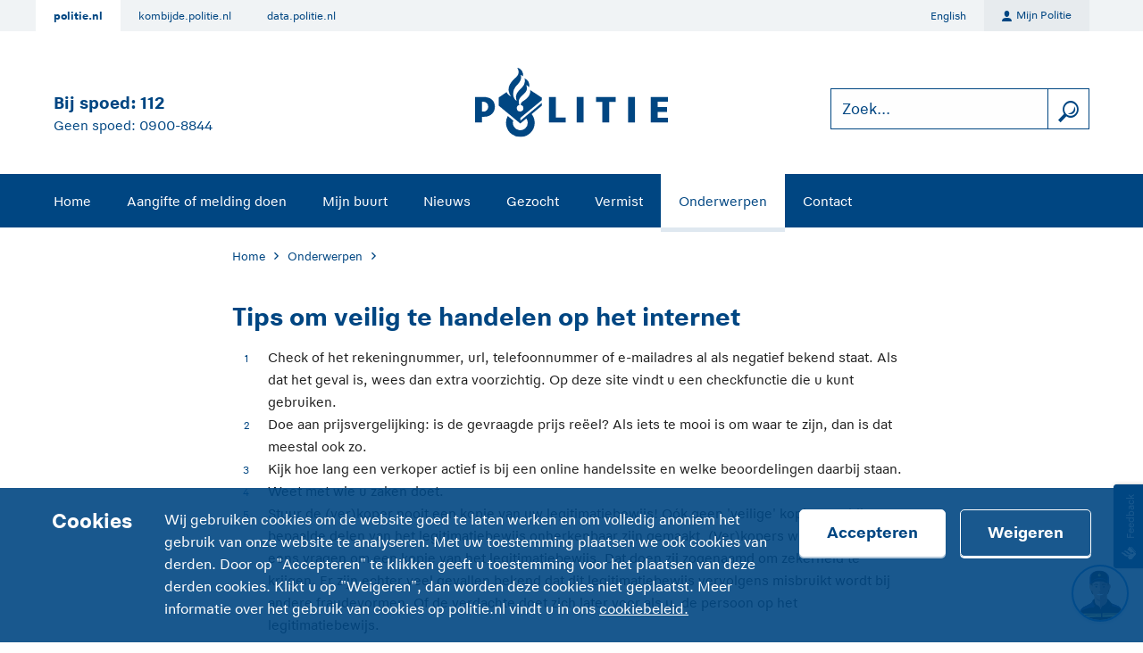

--- FILE ---
content_type: text/html;charset=UTF-8
request_url: https://www.politie.nl/informatie/tips-om-veilig-te-handelen-op-het-internet.html
body_size: 9024
content:

<!doctype html>
<html lang="nl">
<head>
  <meta charset="utf-8"/>
  <meta name="viewport" content="width=device-width, initial-scale=1.0">
    <meta name="matomo-enabled" content="true"/>
    <meta name="pdok-service-url" content="https://service.pdok.nl/brt/achtergrondkaart/wmts/v2_0?&amp;service=WMTS&amp;request=GetTile&amp;version=1.0.0&amp;layer=standaard&amp;style=default&amp;tilematrixset=EPSG%3A28992&amp;format=image%2Fpng&amp;height=256&amp;width=256&amp;tilematrix={z}&amp;tilecol={x}&amp;tilerow={y}"/>
    <meta name="pdok-location-url" content="https://api.pdok.nl/bzk/locatieserver/search/v3_1/suggest?bq=type:woonplaats&amp;bq=type:weg&amp;bq=type:postcode&amp;q="/>

  <link rel="shortcut icon" href="/politie2018/assets/images/icons/favicon.ico" type="image/x-icon"/>
  <link rel="icon" type="image/png" sizes="16x16" href="/politie2018/assets/images/icons/favicon-16.png">
  <link rel="icon" type="image/png" sizes="32x32" href="/politie2018/assets/images/icons/favicon-32.png">
  <link rel="icon" type="image/png" sizes="64x64" href="/politie2018/assets/images/icons/favicon-64.png">
  <link rel="apple-touch-icon" sizes="57x57" href="/politie2018/assets/images/icons/apple-touch-icon-57.png">
  <link rel="apple-touch-icon" sizes="76x76" href="/politie2018/assets/images/icons/apple-touch-icon-76.png">
  <link rel="apple-touch-icon" sizes="120x120" href="/politie2018/assets/images/icons/apple-touch-icon-120.png">
  <link rel="apple-touch-icon" sizes="152x152" href="/politie2018/assets/images/icons/apple-touch-icon-152.png">
  <link rel="apple-touch-icon" sizes="167x167" href="/politie2018/assets/images/icons/apple-touch-icon-167.png">
  <link rel="apple-touch-icon" sizes="180x180" href="/politie2018/assets/images/icons/apple-touch-icon-180.png">
  <link rel="apple-touch-icon" sizes="167x167" href="/politie2018/assets/images/icons/apple-touch-icon-167.png">
  <link rel="apple-touch-icon" sizes="167x167" href="/politie2018/assets/images/icons/apple-touch-icon-167.png">
  <link rel="icon" sizes="128x128" href="/politie2018/assets/images/icons/icon-128.png">
  <link rel="icon" sizes="192x192" href="/politie2018/assets/images/icons/icon-192.png">

  <link rel="stylesheet" href="/politie2018/bundle.min.css?-cb17683122430383">

<meta name="twitter:card" content="summary"/>
<meta property="og:url" content="https://www.politie.nl/informatie/tips-om-veilig-te-handelen-op-het-internet.html"/>
<meta property="og:type" content="article"/>
<meta property="og:title" content="Tips om veilig te handelen op het internet"/>
<meta property="og:description" content="Check of het rekeningnummer, url, telefoonnummer of e-mailadres al als negatief bekend staat. Als dat het geval is, wees dan extra voorzichtig. Op deze site vindt u een checkfunctie die u kunt gebruiken. Doe aan prijsvergelijking: is de gevraagde prijs reëel? Als iets te mooi is om waar te zijn, dan is dat meestal ook zo. Kijk hoe lang een verkoper actief is bij een online handelssite en welke beoordelingen daarbij staan. Weet met wie u zaken doet. Stuur de (ver)koper nooit een kopie van uw legitimatiebewijs! Oók geen &apos;veilige&apos; kopie waarbij bepaalde delen van het legitimatiebewijs onherkenbaar zijn gemaakt. (Ver)kopers willen nog wel eens vragen om een kopie van het legitimatiebewijs. Dat doen zij zogenaamd om zekerheid te krijgen. Er zijn echter veel gevallen bekend dat dit legitimatiebewijs vervolgens misbruikt wordt bij andere fraudevormen. Of de verdachte doet zich later voor als u, de persoon op het legitimatiebewijs. Persoonlijk contact vooraf voorkomt achteraf veel problemen. Is de ondernemer/webwinkel ingeschreven bij de Kamer van Koophandel? U kunt dit eenvoudig checken op de site. De inschrijving zegt niets over betrouwbaarheid, maar u kunt wel zien of het bedrijf bestaat en hoe lang. Doe onderzoek via Google of fora naar de webwinkel waarmee u zaken wilt doen Kijk bij een bekende winkel of betaalmethode of de naam in de url goed gespeld is. Soms laten ze één letter weg, of voegen ze er eentje aan toe. Wordt er een keurmerk gebruikt? Vertrouw dit dan niet automatisch. Ga naar de website van het betreffende keurmerk en controleer daar of de partij dit keurmerk wel mag voeren. Ook dit is geen garantie: er zijn keurmerken waar fraudeurs toch een vermelding weten te krijgen. Als een domeinnaam (url) pas kort actief is, dan is voorzichtigheid geboden. U kunt checken hoe lang deze al actief is door een ‘whois’-zoekoptie uit te voeren in een zoekmachine (bv Google). Wees voorzichtig met het vooraf overboeken van geld naar iemand die u niet kent. IDEAL is een veilig betaalmiddel, maar ook dit zegt niets over het feit of er daadwerkelijk geleverd gaat worden. KLik je op &apos;betalen met iDEAL&apos;, maar wordt de betaling afgebroken vanwege een (zogenaamde) storing en krijg je het verzoek om via een creditcard of bankoverschrijving te betalen? Wees dan extra voorzichtig! Vaak is dit misleiding. Het kan ook zijn dat u bij een IDEAL-betaling de mogelijkheid krijgt om uw bank te kiezen, en dat u daarna een e-mail krijgt met betaalinstructies. In die e-mail zit dan een link die leidt naar de ‘echte’ IDEAL-betalingsomgeving. Op de achtergrond heeft de fraudeur dan vaak een betaling aangemaakt voor bitcoins of beltegoed. Betaal niet! Wees voorzichtig bij het overmaken van geld naar een buitenlandse bankrekening. Een betaling met een creditcard biedt zekerheid. Bij het niet leveren, zal de creditcardmaatschappij de betaling claimen bij de webwinkel en de klant vergoeden. Als een gerenommeerde webwinkel u geen betalingsmogelijkheid per creditcard biedt, wees dan extra voorzichtig. Als u een aan- of verkoop gaat doen bij een particuliere (ver)koper, koop dan via bedrijven die u aankoopbescherming of kopersbescherming bieden. Als u het gekochte product niet ontvangt, kunt u het aankoopbedrag terugkrijgen. Als u een aankoop gaat doen voor een ticket/toegangskaart van een concert of een evenement raadpleeg dan www.weetwaarjekoopt.nl. Er zijn verkoopkanalen waar u veilig tickets/toegangskaarten kunt kopen zoals bijvoorbeeld Ticketswap of GUTS. Gebruik betaalmethoden zoals Afterpay en Klarna. Zij bieden u de mogelijkheid om te betalen nádat u het gekochte product hebt ontvangen."/>
<meta property="og:image" content="https://www.politie.nl/politie2014/img/politie-embleem.png"/>
<title>Tips om veilig te handelen op het internet | politie.nl</title>
<meta name="matomo-category" content="Informatie"/>
<script type="application/ld+json">
      {
        "@context": "https://schema.org",
        "@type": "FAQPage",
        "mainEntity": [{
          "@type": "Question",
          "name": "Tips om veilig te handelen op het internet",
          "acceptedAnswer": {
            "@type": "Answer",
            "text": ""
          }
        }]
      }
    </script>



  <!-- Matomo -->
  <script type="text/javascript">
    var _paq = window._paq || [];
    /* tracker methods like "setCustomDimension" should be called before "trackPageView" */
    _paq.push(['trackPageView']);
    _paq.push(['enableLinkTracking']);
    (function () {
      var u = "https://www.politie.nl/analytics/";
      _paq.push(['setTrackerUrl', u + 'matomo.php']);
      _paq.push(['setSiteId', '1']);
      var d = document, g = d.createElement('script'), s = d.getElementsByTagName('script')[0];
      g.type = 'text/javascript';
      g.async = true;
      g.defer = true;
      g.src = u + 'matomo.js';
      s.parentNode.insertBefore(g, s);
    })();
  </script>
  <!-- End Matomo Code -->



</head>
<body class="no-js ">
<div class="viewport overflow-hidden" id="app">
<cookie-bar cookie-page-url="/algemeen/cookies.html" :dict="{ title: 'Cookies', description: 'Wij gebruiken cookies om de website goed te laten werken en om volledig anoniem het gebruik van onze website te analyseren. Met uw toestemming plaatsen we ook cookies van derden. Door op \&quot;Accepteren\&quot; te klikken geeft u toestemming voor het plaatsen van deze derden cookies. Klikt u op \&quot;Weigeren\&quot;, dan worden deze cookies niet geplaatst. Meer informatie over het gebruik van cookies op politie.nl vindt u in ons', linkTitle: 'cookiebeleid.', acceptButton: 'Accepteren', declineButton: 'Weigeren', }"></cookie-bar>
  <ul class="skip-links" aria-label="Snellinks">

      <li >
        <a
          href="#main-content"
          data-matomo-trackevent
          data-matomo-category="Header"
          data-matomo-action="Skip link"
          data-matomo-name="Direct naar de inhoud"
        >Direct naar de inhoud</a>
      </li>

      <li  class="show-for-large">
        <a
          href="#site-navigation"
          data-matomo-trackevent
          data-matomo-category="Header"
          data-matomo-action="Skip link"
          data-matomo-name="Direct naar het menu"
        >Direct naar het menu</a>
      </li>

      <li  class="hide-for-large">
        <a
          href="#site-navigation-mobile"
          data-matomo-trackevent
          data-matomo-category="Header"
          data-matomo-action="Skip link"
          data-matomo-name="Direct naar het menu"
        >Direct naar het menu</a>
      </li>
      <skip-link
        id="chatui-skip-link"
        skip-link-type="chatbot"
        skip-to-id="#chatui-widget"
        text="Direct naar de chat"
      ></skip-link>
  </ul>













































  <header>
    <div class="top-navigation show-for-large">
      <div class="grid-container row">
        <div class="grid-x grid-margin-x">
            <ul class="affiliate-menu">
                    <li class="current">
                      <a
                        href="https://www.politie.nl"
                        data-matomo-trackevent
                        data-matomo-category="Header"
                        data-matomo-action="Affiliate menu"
                        data-matomo-name="politie.nl"
                      >politie.nl</a>
                    </li>
                    <li>
                      <a
                        href="https://kombijde.politie.nl"
                        data-matomo-trackevent
                        data-matomo-category="Header"
                        data-matomo-action="Affiliate menu"
                        data-matomo-name="kombijde.politie.nl"
                      >kombijde.politie.nl</a>
                    </li>
                    <li>
                      <a
                        href="https://data.politie.nl"
                        data-matomo-trackevent
                        data-matomo-category="Header"
                        data-matomo-action="Affiliate menu"
                        data-matomo-name="data.politie.nl"
                      >data.politie.nl</a>
                    </li>
            </ul>

            <ul class="language-menu">
                  <li>
                    <a href="https://www.politie.nl/en">English</a>
                  </li>
            </ul>

            <a href="/mijnpolitie" class="mijn-politie">
                <span class="ic-persoon-algemeen ic-size-xs icon-com" aria-hidden="true"></span>
              Mijn Politie
            </a>
        </div>
      </div>
    </div>

    <div class="grid-container">
      <div class="header-grid-x grid-x align-middle medium-margin-collapse">
        <div class="large-4 cell text-center large-text-left payoff">
          <span class="title">Bij spoed: <a href="tel:112" aria-label="Bel 1 1 2" data-matomo-trackevent data-matomo-category="Header" data-matomo-action="Telefoonnummer" data-matomo-name="112">112</a></span>
          <span class="subtitle">Geen spoed: <a href="tel:0900-8844" aria-label="Bel 0 900 8 8 4 4" data-matomo-trackevent data-matomo-category="Header" data-matomo-action="Telefoonnummer" data-matomo-name="0900-8844">0900-8844</a></span>
        </div>

        <div class="cell small-2 medium-4 hide-for-large">
          <focus-lock group="siteMenu" :disabled="!(siteMenuOpened === 'siteMenu') || !(subMenuOpened === '')">
            <button
              id="site-navigation-mobile"
              class="no-js-hide"
              aria-haspopup="true"
              @click="siteMenuOpened = (siteMenuOpened === 'siteMenu') ? '' : 'siteMenu'"
              :aria-label="siteMenuOpened !== 'siteMenu' ? 'Open site navigatie' : 'Sluit site navigatie'"
              :aria-expanded="siteMenuOpened !== 'siteMenu' ? 'false' : 'true'"
              data-matomo-trackevent
              data-matomo-category="Header"
              data-matomo-action="Hamburger menu"
              data-matomo-name="Menu click"
            >
              <span
                class="ic-size-xl icon-com"
                aria-hidden="true"
                :class="siteMenuOpened !== 'siteMenu' ? 'ic-menu' : 'ic-annuleer'"></span>
            </button>
          </focus-lock>
        </div>

        <div class="small-8 medium-4 cell text-center">
          <a href="/" rel="home">
            <img class="logo" src="/politie2018/assets/images/logo.svg?-cb17683122430383" alt="Politie logo"/>
          </a>
        </div>

          <div class="cell small-2 medium-4 hide-for-large text-right">
            <focus-lock group="searchBar" :disabled="!(siteMenuOpened === 'searchBar')">
              <button id="search-toggle-mobile" class="no-js-hide" aria-haspopup="true"
                      @click="siteMenuOpened = (siteMenuOpened === 'searchBar') ? '' : 'searchBar'"
                      :aria-label="siteMenuOpened !== 'searchBar' ? 'Sluit zoeken' : 'Sluit zoeken'"
                      :aria-expanded="siteMenuOpened !== 'searchBar' ? 'false' : 'true'">
                <span class="ic-size-xl icon-com" aria-hidden="true"
                      :class="siteMenuOpened !== 'searchBar' ? 'ic-zoekfunctie' : 'ic-annuleer'"></span>
              </button>
            </focus-lock>
          </div>

          <form action="/zoek" method="get"
                class="cell large-4 underhang-medium-down search-field no-js-hide"
                :class="{'closed-medium-down': !(siteMenuOpened === 'searchBar') }">
            <focus-lock group="searchBar" :disabled="!(siteMenuOpened === 'searchBar')">
              <div class="input-group">
                <div class="input-with-button light">
                  <label class="show-for-sr" for="search-bar-input">Zoek...</label>
                  <input id="search-bar-input" name="query" type="text"
                         placeholder="Zoek..."
                         maxlength="200"
                         size="1"
                         data-matomo-trackevent
                         data-matomo-category="Header"
                         data-matomo-action="Zoekopdracht"
                         data-matomo-name="Zoeken"
                  >
                    <input type="hidden" name="type" value="gezocht,vermist,onderwerp,blog,overig">
                  <button
                    class="ic-zoekfunctie ic-size-l icon-com"
                    title="zoeken"
                    aria-label="zoeken"
                    type="submit"
                    data-matomo-trackevent
                    data-matomo-category="Header"
                    data-matomo-action="Zoekopdracht"
                    data-matomo-name="Zoeken"
                  ></button>
                </div>
              </div>
            </focus-lock>
          </form>
      </div>
    </div>


    <focus-lock group="siteMenu" :disabled="!(siteMenuOpened === 'siteMenu') || !(subMenuOpened === '')">
      <nav id="site-navigation"
           class="site-navigation site-menu underhang-medium-down"
           :class="{'closed-medium-down': !(siteMenuOpened === 'siteMenu') }">
        <ul class="grid-container menu no-js-medium-hide">
              <li>
                  <a
                    href="/"
                    data-matomo-trackevent
                    data-matomo-category="Header"
                    data-matomo-action="Menu"
                    data-matomo-name="Home"
                  >Home</a>
              </li>
              <li>
                  <a
                    href="/aangifte-of-melding-doen"
                    data-matomo-trackevent
                    data-matomo-category="Header"
                    data-matomo-action="Menu"
                    data-matomo-name="Aangifte of melding doen"
                  >Aangifte of melding doen</a>
              </li>
              <li>
                  <a
                    href="/mijn-buurt"
                    data-matomo-trackevent
                    data-matomo-category="Header"
                    data-matomo-action="Menu"
                    data-matomo-name="Mijn buurt"
                  >Mijn buurt</a>
              </li>
              <li>
                  <a
                    href="/nieuws"
                    data-matomo-trackevent
                    data-matomo-category="Header"
                    data-matomo-action="Menu"
                    data-matomo-name="Nieuws"
                  >Nieuws</a>
              </li>
              <li>
                  <a
                    href="/gezocht"
                    data-matomo-trackevent
                    data-matomo-category="Header"
                    data-matomo-action="Menu"
                    data-matomo-name="Gezocht"
                  >Gezocht</a>
              </li>
              <li>
                  <a
                    href="/vermist"
                    data-matomo-trackevent
                    data-matomo-category="Header"
                    data-matomo-action="Menu"
                    data-matomo-name="Vermist"
                  >Vermist</a>
              </li>
              <li class="current">
                  <a
                    href="/onderwerpen"
                    data-matomo-trackevent
                    data-matomo-category="Header"
                    data-matomo-action="Menu"
                    data-matomo-name="Onderwerpen"
                  >Onderwerpen</a>
              </li>
              <li>
                  <a
                    href="/contact"
                    data-matomo-trackevent
                    data-matomo-category="Header"
                    data-matomo-action="Menu"
                    data-matomo-name="Contact"
                  >Contact</a>
              </li>
        </ul>

        <div
          class="top-navigation-mobile hide-for-large no-js-hide">
          <div class="grid-container row">
            <div class="grid-y grid-margin-x">
                <a href="/mijnpolitie" class="mijn-politie">
                    <span class="ic-persoon-algemeen ic-size-xs icon-com" aria-hidden="true"></span>
                  Mijn Politie
                </a>
                  <ul class="language-menu-mobile">
                        <li>
                          <a href="https://www.politie.nl/en">English</a>
                        </li>
                  </ul>

                  <p>Meer politie:</p>
                  <ul class="affiliate-menu-mobile">
                          <li class="current">
                            <a
                              href="https://www.politie.nl"
                              data-matomo-trackevent
                              data-matomo-category="Header"
                              data-matomo-action="Affiliate menu"
                              data-matomo-name="politie.nl"
                            >
                              <span aria-hidden="true" class="ic-huis ic-size-s icon-com"></span>
                              politie.nl
                            </a>
                          </li>
                          <li>
                            <a
                              href="https://kombijde.politie.nl"
                              data-matomo-trackevent
                              data-matomo-category="Header"
                              data-matomo-action="Affiliate menu"
                              data-matomo-name="kombijde.politie.nl"
                            >
                              <span aria-hidden="true" class="ic-external-link ic-size-s icon-com"></span>
                              kombijde.politie.nl
                            </a>
                          </li>
                          <li>
                            <a
                              href="https://data.politie.nl"
                              data-matomo-trackevent
                              data-matomo-category="Header"
                              data-matomo-action="Affiliate menu"
                              data-matomo-name="data.politie.nl"
                            >
                              <span aria-hidden="true" class="ic-external-link ic-size-s icon-com"></span>
                              data.politie.nl
                            </a>
                          </li>
                  </ul>
            </div>
          </div>
        </div>
      </nav>
    </focus-lock>
  </header>
  <div v-if="!(siteMenuOpened === '')" @click="(siteMenuOpened = '')" class="overlay behind-header no-js-hide"></div>
  <main id="main-content">












  <section class="zebra-stripe">
    <div class="grid-container">
      <div class="grid-x grid-margin-x">
    <div class="cell large-8 large-offset-2">
  <nav aria-label="Kruimelpad">
    <ol class="breadcrumbs">
          <li class="breadcrumbs__crumb">
              <a class="breadcrumbs__crumb__link" href="/">Home</a>
          </li>
          <li class="breadcrumbs__crumb">
              <a class="breadcrumbs__crumb__link" href="/onderwerpen">Onderwerpen</a>
          </li>
        <li class="breadcrumbs__crumb breadcrumbs__crumb--current show-for-sr"
            aria-current="page">Tips om veilig te handelen op het internet</li>
    </ol>
  </nav>
    </div>
      </div>
    </div>
  </section>

  <section class="zebra-stripe">
    <div class="grid-container">
      <div class="grid-x grid-margin-x">
    <div class="text-block cell large-offset-2 large-8">
      <h1>Tips om veilig te handelen op het internet</h1>
<ol>
 <li>Check of het rekeningnummer, url, telefoonnummer of e-mailadres al als negatief bekend staat. Als dat het geval is, wees dan extra voorzichtig. Op deze site vindt u een&nbsp;checkfunctie&nbsp;die u kunt gebruiken.</li>
 <li>Doe aan prijsvergelijking: is de gevraagde prijs reëel? Als iets te mooi is om waar te zijn, dan is dat meestal ook zo.</li>
 <li>Kijk hoe lang een verkoper actief is bij een online handelssite en welke beoordelingen daarbij staan.</li>
 <li>Weet met wie u zaken doet.</li>
 <li>Stuur de (ver)koper nooit een kopie van uw legitimatiebewijs! Oók geen 'veilige' kopie waarbij bepaalde delen van het legitimatiebewijs onherkenbaar zijn gemaakt. (Ver)kopers willen nog wel eens vragen om een kopie van het legitimatiebewijs. Dat doen zij zogenaamd om zekerheid te krijgen. Er zijn echter veel gevallen bekend dat dit legitimatiebewijs vervolgens misbruikt wordt bij andere fraudevormen. Of de verdachte doet zich later voor als u, de persoon op het legitimatiebewijs.</li>
 <li>Persoonlijk contact vooraf voorkomt achteraf veel problemen.</li>
 <li>Is de ondernemer/webwinkel ingeschreven bij de Kamer van Koophandel? U kunt dit eenvoudig checken op de site. De inschrijving zegt niets over betrouwbaarheid, maar u kunt wel zien of het bedrijf bestaat en hoe lang.</li>
 <li>Doe onderzoek via Google of fora naar de webwinkel waarmee u zaken wilt doen</li>
 <li>Kijk bij een bekende winkel of betaalmethode of de naam in de url goed gespeld is. Soms laten ze één letter weg, of voegen ze er eentje aan toe.</li>
 <li>Wordt er een keurmerk gebruikt? Vertrouw dit dan niet automatisch. Ga naar de website van het betreffende keurmerk en controleer daar of de partij dit keurmerk wel mag voeren. Ook dit is geen garantie: er zijn keurmerken waar fraudeurs toch een vermelding weten te krijgen.</li>
 <li>Als een domeinnaam (url) pas kort actief is, dan is voorzichtigheid geboden. U kunt checken hoe lang deze al actief is door een ‘whois’-zoekoptie uit te voeren in een zoekmachine (bv Google).</li>
 <li>Wees voorzichtig met het vooraf overboeken van geld naar iemand die u niet kent.</li>
 <li>IDEAL is een veilig betaalmiddel, maar ook dit zegt niets over het feit of er daadwerkelijk geleverd gaat worden.</li>
 <li>KLik je op 'betalen met iDEAL', maar wordt de betaling afgebroken vanwege een (zogenaamde) storing en krijg je het verzoek om via een creditcard of bankoverschrijving te betalen? Wees dan extra voorzichtig! Vaak is dit misleiding.</li>
 <li>Het kan ook zijn dat u bij een IDEAL-betaling de mogelijkheid krijgt om uw bank te kiezen, en dat u daarna een e-mail krijgt met betaalinstructies. In die e-mail zit dan een link die leidt naar de ‘echte’ IDEAL-betalingsomgeving. Op de achtergrond heeft de fraudeur dan vaak een betaling aangemaakt voor bitcoins of beltegoed. Betaal niet!</li>
 <li>Wees voorzichtig bij het overmaken van geld naar een buitenlandse bankrekening.</li>
 <li>Een betaling met een creditcard biedt zekerheid. Bij het niet leveren, zal de creditcardmaatschappij de betaling claimen bij de webwinkel en de klant vergoeden. Als een gerenommeerde webwinkel u geen betalingsmogelijkheid per creditcard biedt, wees dan extra voorzichtig.</li>
 <li>Als u een aan- of verkoop gaat doen bij een particuliere (ver)koper, koop dan via bedrijven die u aankoopbescherming of kopersbescherming bieden. Als u het gekochte product niet ontvangt, kunt u het aankoopbedrag terugkrijgen.</li>
 <li>Als u een aankoop gaat doen voor een ticket/toegangskaart van een concert of een evenement raadpleeg dan&nbsp;<a style="color:#0563c1; text-decoration:underline" href="http://www.weetwaarjekoopt.nl/">www.weetwaarjekoopt.nl</a>. Er zijn verkoopkanalen waar u veilig tickets/toegangskaarten kunt kopen zoals bijvoorbeeld&nbsp;<a style="color:#0563c1; text-decoration:underline" href="https://www.ticketswap.nl/">Ticketswap</a>&nbsp;of&nbsp;<a style="color:#0563c1; text-decoration:underline" href="https://guts.tickets/nl">GUTS</a>.</li>
 <li>Gebruik betaalmethoden zoals Afterpay en Klarna. Zij bieden u de mogelijkheid om te betalen nádat u het gekochte product hebt ontvangen.</li>
</ol>    </div>
      </div>
    </div>
  </section>


  <section class="zebra-stripe overflow-hidden">
    <div class="grid-container">
      <div class="grid-x grid-margin-x">
    <div class="cell large-offset-2 large-8">
      
  <div class="layout-col layout-2-col">
  <a href="https://www.kvk.nl" class="link-card" data-matomo-trackevent
     data-matomo-category="Informatie" data-matomo-action="Externe Link Card"
     data-matomo-name="Kamer van koophandel">
  <div class="link-card__card-label">
    <span aria-hidden="true" class="icon icon-013-external-link icon-size-s"></span> Externe website
  </div>
    <div class="link-card__content">
      <div class="link-card__main-content">
        <h3 class="h3">Kamer van koophandel</h3>
        <p>Voor ondernemers</p>
    </div>
    <div class="link-card__call-to-action">
      Ga naar de website <span class="ic-volgende-a icon-com" aria-hidden="true"></span>
    </div>
    </div>
  </a>
  </div>
    </div>
      </div>
    </div>
  </section>




  <section class="zebra-stripe">
    <div class="grid-container">
      <div class="grid-x grid-margin-x">
    <article class="cell large-8 large-offset-2" aria-labelledby="subject-template-title">
    </article>
      </div>
    </div>
  </section>


  <section class="zebra-stripe">
    <div class="grid-container">
      <div class="grid-x grid-margin-x">
      <div class="cell large-offset-2 large-8 related-topics">
        <h2 class="h3">Hoort bij onderwerpen</h2>
  <ul class="link-list">
      <li>
        <a href="/onderwerpen/internetoplichting.html"
          
          
          data-matomo-trackevent data-matomo-category="Informatie" data-matomo-action="Gerelateerd onderwerp" data-matomo-name="Internetoplichting">
          
          Internetoplichting
          </a>
      </li>
      <li>
        <a href="/onderwerpen/aan--en-verkoopfraude.html"
          
          
          data-matomo-trackevent data-matomo-category="Informatie" data-matomo-action="Gerelateerd onderwerp" data-matomo-name="Aan- en verkoopfraude">
          
          Aan- en verkoopfraude
          </a>
      </li>
      <li>
        <a href="/onderwerpen/check-de-verkoper.html"
          
          
          data-matomo-trackevent data-matomo-category="Informatie" data-matomo-action="Gerelateerd onderwerp" data-matomo-name="Check de verkoper">
          
          Check de verkoper
          </a>
      </li>
  </ul>
      </div>
      </div>
    </div>
  </section>


  <section class="zebra-stripe">
    <div class="grid-container">
      <div class="grid-x grid-margin-x">
<div class="menubar-with-heading cell large-offset-2 large-8">
  <h2 class="h4">Delen:</h2>
  <ul class="menu">
      <li>
        <a href="https://www.facebook.com/sharer.php?u=https%3A%2F%2Fwww.politie.nl%2Finformatie%2Ftips-om-veilig-te-handelen-op-het-internet.html"
           class="with-icon with-icon-before"
          
          data-matomo-trackevent data-matomo-category="Informatie" data-matomo-action="Delen via social" data-matomo-name="Facebook">
          
          <span
            class="ic-facebook ic-size-m icon-com"
            aria-hidden="true"></span><span
            class="show-for-sr">Delen op </span>Facebook
          </a>
      </li>
      <li>
        <a href="https://x.com/share?url=https%3A%2F%2Fwww.politie.nl%2Finformatie%2Ftips-om-veilig-te-handelen-op-het-internet.html&amp;text=Tips%20om%20veilig%20te%20handelen%20op%20het%20internet%20-%20Check%20of%20het%20rekeningnummer%2C%20url%2C%20telefoonnummer%20of%20e-mailadres%20al%20als%20negatief%20bekend%20staat.%20Als%20dat%20het%20geval%20is%2C%20wees%20dan...&amp;hashtags=&amp;via=Politie"
          
          class="flex flex-align-items-center"
          data-matomo-trackevent data-matomo-category="Informatie" data-matomo-action="Delen via social" data-matomo-name="X">
          <img src="/politie2018/assets/images/social-icons/icon-x.svg" alt=""
                                                              class="ic-x"><span
            class="show-for-sr">Delen op </span>
          X
          </a>
      </li>
      <li>
        <a href="https://www.linkedin.com/sharing/share-offsite/?url=https%3A%2F%2Fwww.politie.nl%2Finformatie%2Ftips-om-veilig-te-handelen-op-het-internet.html"
           class="with-icon with-icon-before"
          
          data-matomo-trackevent data-matomo-category="Informatie" data-matomo-action="Delen via social" data-matomo-name="LinkedIn">
          
          <span
            class="ic-linkedin ic-size-m icon-com"
            aria-hidden="true"></span><span
            class="show-for-sr">Delen op </span>LinkedIn
          </a>
      </li>
      <li>
        <a href="https://api.whatsapp.com/send?text=Tips%20om%20veilig%20te%20handelen%20op%20het%20internet - Check%20of%20het%20rekeningnummer%2C%20url%2C%20telefoonnummer%20of%20e-mailadres%20al%20als%20negatief%20bekend%20staat.%20Als%20dat%20het%20geval%20is%2C%20wees%20dan%20extra%20voorzichtig.%20Op%20deze%20site%20vindt%20u%20een%26nbsp%3Bcheckfunctie%26nbsp%3Bdie%20u%20kunt%20gebruiken.%20Doe%20aan%20prijsvergelijking%3A%20is%20de%20gevraagde%20prijs%20re%C3%ABel%3F%20Als%20iets%20te%20mooi%20is%20om%20waar%20te%20zijn%2C%20dan%20is%20dat%20meestal%20ook%20zo.%20Kijk%20hoe%20lang%20een%20verkoper%20actief%20is%20bij%20een%20online%20handelssite%20en%20welke%20beoordelingen%20daarbij%20staan.%20Weet%20met%20wie%20u%20zaken%20doet.%20Stuur%20de%20(ver)koper%20nooit%20een%20kopie%20van%20uw%20legitimatiebewijs!%20O%C3%B3k%20geen%20&#39;veilige&#39;%20kopie%20waarbij%20bepaalde%20delen%20van%20het%20legitimatiebewijs%20onherkenbaar%20zijn%20gemaakt.%20(Ver)kopers%20willen%20nog%20wel%20eens%20vragen%20om%20een%20kopie%20van%20het%20legitimatiebewijs.%20Dat%20doen%20zij%20zogenaamd%20om%20zekerheid%20te%20krijgen.%20Er%20zijn%20echter%20veel%20gevallen%20bekend%20dat%20dit%20legitimatiebewijs%20vervolgens%20misbruikt%20wordt%20bij%20andere%20fraudevormen.%20Of%20de%20verdachte%20doet%20zich%20later%20voor%20als%20u%2C%20de%20persoon%20op%20het%20legitimatiebewijs.%20Persoonlijk%20contact%20vooraf%20voorkomt%20achteraf%20veel%20problemen.%20Is%20de%20ondernemer%2Fwebwinkel%20ingeschreven%20bij%20de%20Kamer%20van%20Koophandel%3F%20U%20kunt%20dit%20eenvoudig%20checken%20op%20de%20site.%20De%20inschrijving%20zegt%20niets%20over%20betrouwbaarheid%2C%20maar%20u%20kunt%20wel%20zien%20of%20het%20bedrijf%20bestaat%20en%20hoe%20lang.%20Doe%20onderzoek%20via%20Google%20of%20fora%20naar%20de%20webwinkel%20waarmee%20u%20zaken%20wilt%20doen%20Kijk%20bij%20een%20bekende%20winkel%20of%20betaalmethode%20of%20de%20naam%20in%20de%20url%20goed%20gespeld%20is.%20Soms%20laten%20ze%20%C3%A9%C3%A9n%20letter%20weg%2C%20of%20voegen%20ze%20er%20eentje%20aan%20toe.%20Wordt%20er%20een%20keurmerk%20gebruikt%3F%20Vertrouw%20dit%20dan%20niet%20automatisch.%20Ga%20naar%20de%20website%20van%20het%20betreffende%20keurmerk%20en%20controleer%20daar%20of%20de%20partij%20dit%20keurmerk%20wel%20mag%20voeren.%20Ook%20dit%20is%20geen%20garantie%3A%20er%20zijn%20keurmerken%20waar%20fraudeurs%20toch%20een%20vermelding%20weten%20te%20krijgen.%20Als%20een%20domeinnaam%20(url)%20pas%20kort%20actief%20is%2C%20dan%20is%20voorzichtigheid%20geboden.%20U%20kunt%20checken%20hoe%20lang%20deze%20al%20actief%20is%20door%20een%20%E2%80%98whois%E2%80%99-zoekoptie%20uit%20te%20voeren%20in%20een%20zoekmachine%20(bv%20Google).%20Wees%20voorzichtig%20met%20het%20vooraf%20overboeken%20van%20geld%20naar%20iemand%20die%20u%20niet%20kent.%20IDEAL%20is%20een%20veilig%20betaalmiddel%2C%20maar%20ook%20dit%20zegt%20niets%20over%20het%20feit%20of%20er%20daadwerkelijk%20geleverd%20gaat%20worden.%20KLik%20je%20op%20&#39;betalen%20met%20iDEAL&#39;%2C%20maar%20wordt%20de%20betaling%20afgebroken%20vanwege%20een%20(zogenaamde)%20storing%20en%20krijg%20je%20het%20verzoek%20om%20via%20een%20creditcard%20of%20bankoverschrijving%20te%20betalen%3F%20Wees%20dan%20extra%20voorzichtig!%20Vaak%20is%20dit%20misleiding.%20Het%20kan%20ook%20zijn%20dat%20u%20bij%20een%20IDEAL-betaling%20de%20mogelijkheid%20krijgt%20om%20uw%20bank%20te%20kiezen%2C%20en%20dat%20u%20daarna%20een%20e-mail%20krijgt%20met%20betaalinstructies.%20In%20die%20e-mail%20zit%20dan%20een%20link%20die%20leidt%20naar%20de%20%E2%80%98echte%E2%80%99%20IDEAL-betalingsomgeving.%20Op%20de%20achtergrond%20heeft%20de%20fraudeur%20dan%20vaak%20een%20betaling%20aangemaakt%20voor%20bitcoins%20of%20beltegoed.%20Betaal%20niet!%20Wees%20voorzichtig%20bij%20het%20overmaken%20van%20geld%20naar%20een%20buitenlandse%20bankrekening.%20Een%20betaling%20met%20een%20creditcard%20biedt%20zekerheid.%20Bij%20het%20niet%20leveren%2C%20zal%20de%20creditcardmaatschappij%20de%20betaling%20claimen%20bij%20de%20webwinkel%20en%20de%20klant%20vergoeden.%20Als%20een%20gerenommeerde%20webwinkel%20u%20geen%20betalingsmogelijkheid%20per%20creditcard%20biedt%2C%20wees%20dan%20extra%20voorzichtig.%20Als%20u%20een%20aan-%20of%20verkoop%20gaat%20doen%20bij%20een%20particuliere%20(ver)koper%2C%20koop%20dan%20via%20bedrijven%20die%20u%20aankoopbescherming%20of%20kopersbescherming%20bieden.%20Als%20u%20het%20gekochte%20product%20niet%20ontvangt%2C%20kunt%20u%20het%20aankoopbedrag%20terugkrijgen.%20Als%20u%20een%20aankoop%20gaat%20doen%20voor%20een%20ticket%2Ftoegangskaart%20van%20een%20concert%20of%20een%20evenement%20raadpleeg%20dan%26nbsp%3B%20www.weetwaarjekoopt.nl%20.%20Er%20zijn%20verkoopkanalen%20waar%20u%20veilig%20tickets%2Ftoegangskaarten%20kunt%20kopen%20zoals%20bijvoorbeeld%26nbsp%3B%20Ticketswap%20%26nbsp%3Bof%26nbsp%3B%20GUTS%20.%20Gebruik%20betaalmethoden%20zoals%20Afterpay%20en%20Klarna.%20Zij%20bieden%20u%20de%20mogelijkheid%20om%20te%20betalen%20n%C3%A1dat%20u%20het%20gekochte%20product%20hebt%20ontvangen.%20%0A%0A%20Lees%20het%20volledige%20bericht%3A%20https%3A%2F%2Fwww.politie.nl%2Finformatie%2Ftips-om-veilig-te-handelen-op-het-internet.html"
           class="with-icon with-icon-before"
          
          data-matomo-trackevent data-matomo-category="Informatie" data-matomo-action="Delen via social" data-matomo-name="WhatsApp">
          
          <span
            class="ic-whatsapp ic-size-m icon-com"
            aria-hidden="true"></span><span
            class="show-for-sr">Delen via </span>WhatsApp
          </a>
      </li>
      <li>
        <a href="mailto: ?subject=Tips%20om%20veilig%20te%20handelen%20op%20het%20internet&amp;body=Check%20of%20het%20rekeningnummer%2C%20url%2C%20telefoonnummer%20of%20e-mailadres%20al%20als%20negatief%20bekend%20staat.%20Als%20dat%20het%20geval%20is%2C%20wees%20dan%20extra%20voorzichtig.%20Op%20deze%20site%20vindt%20u%20een%26nbsp%3Bcheckfunctie%26nbsp%3Bdie%20u%20kunt%20gebruiken.%20Doe%20aan%20prijsvergelijking%3A%20is%20de%20gevraagde%20prijs%20re%C3%ABel%3F%20Als%20iets%20te%20mooi%20is%20om%20waar%20te%20zijn%2C%20dan%20is%20dat%20meestal%20ook%20zo.%20Kijk%20hoe%20lang%20een%20verkoper%20actief%20is%20bij%20een%20online%20handelssite%20en%20welke%20beoordelingen%20daarbij%20staan.%20Weet%20met%20wie%20u%20zaken%20doet.%20Stuur%20de%20(ver)koper%20nooit%20een%20kopie%20van%20uw%20legitimatiebewijs!%20O%C3%B3k%20geen%20&#39;veilige&#39;%20kopie%20waarbij%20bepaalde%20delen%20van%20het%20legitimatiebewijs%20onherkenbaar%20zijn%20gemaakt.%20(Ver)kopers%20willen%20nog%20wel%20eens%20vragen%20om%20een%20kopie%20van%20het%20legitimatiebewijs.%20Dat%20doen%20zij%20zogenaamd%20om%20zekerheid%20te%20krijgen.%20Er%20zijn%20echter%20veel%20gevallen%20bekend%20dat%20dit%20legitimatiebewijs%20vervolgens%20misbruikt%20wordt%20bij%20andere%20fraudevormen.%20Of%20de%20verdachte%20doet%20zich%20later%20voor%20als%20u%2C%20de%20persoon%20op%20het%20legitimatiebewijs.%20Persoonlijk%20contact%20vooraf%20voorkomt%20achteraf%20veel%20problemen.%20Is%20de%20ondernemer%2Fwebwinkel%20ingeschreven%20bij%20de%20Kamer%20van%20Koophandel%3F%20U%20kunt%20dit%20eenvoudig%20checken%20op%20de%20site.%20De%20inschrijving%20zegt%20niets%20over%20betrouwbaarheid%2C%20maar%20u%20kunt%20wel%20zien%20of%20het%20bedrijf%20bestaat%20en%20hoe%20lang.%20Doe%20onderzoek%20via%20Google%20of%20fora%20naar%20de%20webwinkel%20waarmee%20u%20zaken%20wilt%20doen%20Kijk%20bij%20een%20bekende%20winkel%20of%20betaalmethode%20of%20de%20naam%20in%20de%20url%20goed%20gespeld%20is.%20Soms%20laten%20ze%20%C3%A9%C3%A9n%20letter%20weg%2C%20of%20voegen%20ze%20er%20eentje%20aan%20toe.%20Wordt%20er%20een%20keurmerk%20gebruikt%3F%20Vertrouw%20dit%20dan%20niet%20automatisch.%20Ga%20naar%20de%20website%20van%20het%20betreffende%20keurmerk%20en%20controleer%20daar%20of%20de%20partij%20dit%20keurmerk%20wel%20mag%20voeren.%20Ook%20dit%20is%20geen%20garantie%3A%20er%20zijn%20keurmerken%20waar%20fraudeurs%20toch%20een%20vermelding%20weten%20te%20krijgen.%20Als%20een%20domeinnaam%20(url)%20pas%20kort%20actief%20is%2C%20dan%20is%20voorzichtigheid%20geboden.%20U%20kunt%20checken%20hoe%20lang%20deze%20al%20actief%20is%20door%20een%20%E2%80%98whois%E2%80%99-zoekoptie%20uit%20te%20voeren%20in%20een%20zoekmachine%20(bv%20Google).%20Wees%20voorzichtig%20met%20het%20vooraf%20overboeken%20van%20geld%20naar%20iemand%20die%20u%20niet%20kent.%20IDEAL%20is%20een%20veilig%20betaalmiddel%2C%20maar%20ook%20dit%20zegt%20niets%20over%20het%20feit%20of%20er%20daadwerkelijk%20geleverd%20gaat%20worden.%20KLik%20je%20op%20&#39;betalen%20met%20iDEAL&#39;%2C%20maar%20wordt%20de%20betaling%20afgebroken%20vanwege%20een%20(zogenaamde)%20storing%20en%20krijg%20je%20het%20verzoek%20om%20via%20een%20creditcard%20of%20bankoverschrijving%20te%20betalen%3F%20Wees%20dan%20extra%20voorzichtig!%20Vaak%20is%20dit%20misleiding.%20Het%20kan%20ook%20zijn%20dat%20u%20bij%20een%20IDEAL-betaling%20de%20mogelijkheid%20krijgt%20om%20uw%20bank%20te%20kiezen%2C%20en%20dat%20u%20daarna%20een%20e-mail%20krijgt%20met%20betaalinstructies.%20In%20die%20e-mail%20zit%20dan%20een%20link%20die%20leidt%20naar%20de%20%E2%80%98echte%E2%80%99%20IDEAL-betalingsomgeving.%20Op%20de%20achtergrond%20heeft%20de%20fraudeur%20dan%20vaak%20een%20betaling%20aangemaakt%20voor%20bitcoins%20of%20beltegoed.%20Betaal%20niet!%20Wees%20voorzichtig%20bij%20het%20overmaken%20van%20geld%20naar%20een%20buitenlandse%20bankrekening.%20Een%20betaling%20met%20een%20creditcard%20biedt%20zekerheid.%20Bij%20het%20niet%20leveren%2C%20zal%20de%20creditcardmaatschappij%20de%20betaling%20claimen%20bij%20de%20webwinkel%20en%20de%20klant%20vergoeden.%20Als%20een%20gerenommeerde%20webwinkel%20u%20geen%20betalingsmogelijkheid%20per%20creditcard%20biedt%2C%20wees%20dan%20extra%20voorzichtig.%20Als%20u%20een%20aan-%20of%20verkoop%20gaat%20doen%20bij%20een%20particuliere%20(ver)koper%2C%20koop%20dan%20via%20bedrijven%20die%20u%20aankoopbescherming%20of%20kopersbescherming%20bieden.%20Als%20u%20het%20gekochte%20product%20niet%20ontvangt%2C%20kunt%20u%20het%20aankoopbedrag%20terugkrijgen.%20Als%20u%20een%20aankoop%20gaat%20doen%20voor%20een%20ticket%2Ftoegangskaart%20van%20een%20concert%20of%20een%20evenement%20raadpleeg%20dan%26nbsp%3B%20www.weetwaarjekoopt.nl%20.%20Er%20zijn%20verkoopkanalen%20waar%20u%20veilig%20tickets%2Ftoegangskaarten%20kunt%20kopen%20zoals%20bijvoorbeeld%26nbsp%3B%20Ticketswap%20%26nbsp%3Bof%26nbsp%3B%20GUTS%20.%20Gebruik%20betaalmethoden%20zoals%20Afterpay%20en%20Klarna.%20Zij%20bieden%20u%20de%20mogelijkheid%20om%20te%20betalen%20n%C3%A1dat%20u%20het%20gekochte%20product%20hebt%20ontvangen.%20%0A%0A%20Lees%20het%20volledige%20bericht%3A%20https%3A%2F%2Fwww.politie.nl%2Finformatie%2Ftips-om-veilig-te-handelen-op-het-internet.html"
           class="with-icon with-icon-before"
          
          data-matomo-trackevent data-matomo-category="Informatie" data-matomo-action="Delen via social" data-matomo-name="E-mail">
          
          <span
            class="ic-e-mail ic-size-m icon-com"
            aria-hidden="true"></span><span
            class="show-for-sr">Delen via </span>E-mail
          </a>
      </li>
  </ul>
      </div>
    </div>
  </section>
  </main>


  <chatui-chat-wrapper v-pre id="chatui-widget" language="nl" server-url="https://www.politie.nl"></chatui-chat-wrapper>
  <script async type="module" src="https://www.politie.nl/chatui/chatui/chatui.esm.js"></script>
  <link rel="stylesheet" href="https://www.politie.nl/chatui/chatui/chatui.css">









<!-- Initialize cms edit menus -->

















  <footer class="footer">
    <div class="grid-container">
      <div class="footer__center">
        <div class="footer__center__important-info">

          <div class="footer__center__social">
            <h2 class="show-for-sr">Social media kanalen</h2>
                <a
                  class="footer__center__social__item"
                  href="https://www.facebook.com/politie/"
                  data-matomo-trackevent
                  data-matomo-category="Footer"
                  data-matomo-action="Social Media"
                  data-matomo-name="Facebook"
                >
                  <img src="/politie2018/assets/images/social-icons/facebook.svg" alt="">
                  <span class="hide-for-small-only">Facebook</span>
                </a>
                <a
                  class="footer__center__social__item"
                  href="https://x.com/Politie"
                  data-matomo-trackevent
                  data-matomo-category="Footer"
                  data-matomo-action="Social Media"
                  data-matomo-name="X"
                >
                  <img src="/politie2018/assets/images/social-icons/x-footer.svg" alt="">
                  <span class="hide-for-small-only">X</span>
                </a>
                <a
                  class="footer__center__social__item"
                  href="https://www.linkedin.com/company/2857644/"
                  data-matomo-trackevent
                  data-matomo-category="Footer"
                  data-matomo-action="Social Media"
                  data-matomo-name="LinkedIn"
                >
                  <img src="/politie2018/assets/images/social-icons/linkedin.svg" alt="">
                  <span class="hide-for-small-only">LinkedIn</span>
                </a>
                <a
                  class="footer__center__social__item"
                  href="https://www.youtube.com/user/politie"
                  data-matomo-trackevent
                  data-matomo-category="Footer"
                  data-matomo-action="Social Media"
                  data-matomo-name="YouTube"
                >
                  <img src="/politie2018/assets/images/social-icons/youtube.svg" alt="">
                  <span class="hide-for-small-only">YouTube</span>
                </a>
                <a
                  class="footer__center__social__item"
                  href="https://www.instagram.com/politie"
                  data-matomo-trackevent
                  data-matomo-category="Footer"
                  data-matomo-action="Social Media"
                  data-matomo-name="Instagram"
                >
                  <img src="/politie2018/assets/images/social-icons/instagram.svg" alt="">
                  <span class="hide-for-small-only">Instagram</span>
                </a>
          </div>
        </div>
        <div class="footer__center__important-info">
              <div class="footer__center__important-info__item">
                  <a
                    class="h1 footer__center__important-info__item__title"
                    href="tel:112"
                    data-matomo-trackevent
                    data-matomo-category="Footer"
                    data-matomo-action="Telefoonnummer"
                    data-matomo-name="112"
                      aria-label="Bel 1 1 2"
                  >112</a>
                <span class="caption">Als elke seconde telt</span>
              </div>
              <div class="footer__center__important-info__item">
                  <a
                    class="h1 footer__center__important-info__item__title"
                    href="tel:0900 - 8844"
                    data-matomo-trackevent
                    data-matomo-category="Footer"
                    data-matomo-action="Telefoonnummer"
                    data-matomo-name="0900 - 8844"
                      aria-label="Bel 0 900 8 8 4 4"
                  >0900 - 8844</a>
                <span class="caption">Geen spoed, wel politie</span>
              </div>
        </div>
      </div>
      <div class="footer__links">
          <h2 class="show-for-sr">Service</h2>
          <ul class="menu menu--with-pipe-separator flex-justify-content-center font-bold">
              <li>
                <a
                  href="https://kombijde.politie.nl/vacatures"
                  data-matomo-trackevent
                  data-matomo-category="Footer"
                  data-matomo-action="Footer links"
                  data-matomo-name="Vacatures"
                >Vacatures</a>
              </li>
              <li>
                <a
                  href="/contact/woordvoering"
                  data-matomo-trackevent
                  data-matomo-category="Footer"
                  data-matomo-action="Footer links"
                  data-matomo-name="Woordvoering"
                >Woordvoering</a>
              </li>
              <li>
                <a
                  href="/algemeen/transparantie.html"
                  data-matomo-trackevent
                  data-matomo-category="Footer"
                  data-matomo-action="Footer links"
                  data-matomo-name="Transparantie"
                >Transparantie</a>
              </li>
              <li>
                <a
                  href="/rss"
                  data-matomo-trackevent
                  data-matomo-category="Footer"
                  data-matomo-action="Footer links"
                  data-matomo-name="RSS"
                >RSS</a>
              </li>
          </ul>
          <h2 class="show-for-sr">Over deze site</h2>
          <ul class="menu menu--with-pipe-separator flex-justify-content-center">
              <li>
                <a
                  href="/algemeen/disclaimer.html"
                  data-matomo-trackevent
                  data-matomo-category="Footer"
                  data-matomo-action="Footer links"
                  data-matomo-name="Disclaimer"
                >Disclaimer</a>
              </li>
              <li>
                <a
                  href="/algemeen/privacyverklaring.html"
                  data-matomo-trackevent
                  data-matomo-category="Footer"
                  data-matomo-action="Footer links"
                  data-matomo-name="Privacyverklaring"
                >Privacyverklaring</a>
              </li>
              <li>
                <a
                  href="/algemeen/cookies.html"
                  data-matomo-trackevent
                  data-matomo-category="Footer"
                  data-matomo-action="Footer links"
                  data-matomo-name="Cookies"
                >Cookies</a>
              </li>
              <li>
                <a
                  href="/algemeen/toegankelijkheid.html"
                  data-matomo-trackevent
                  data-matomo-category="Footer"
                  data-matomo-action="Footer links"
                  data-matomo-name="Toegankelijkheid"
                >Toegankelijkheid</a>
              </li>
          </ul>
      </div>
        <div class="footer__part-of">
          <span>
            onderdeel van
            <a
              href="/"
              class="with-icon with-icon-before"
              data-matomo-trackevent
              data-matomo-category="Footer"
              data-matomo-action="Footer onderdeel van"
              data-matomo-name="politie.nl"
            >
              <span class="ic-politielogo ic-size-sm icon-com" aria-hidden="true"></span>
              politie.nl
            </a>
          </span>
        </div>
    </div>
  </footer>
</div>



  <script type="text/javascript">
    (function () {
      var id = "7ZqDwkGFy0S2nd1TXpNNaIOKXugMV6Qhp3lv1jsh";
      var js = document.createElement("script");
      js.setAttribute("type", "text/javascript");
      js.setAttribute("src", "//deploy.mopinion.com/js/pastease.js");
      js.async = true;
      document.getElementsByTagName("head")[0].appendChild(js);
      var t = setInterval(function () {
        try {
          Pastease.load(id);
          clearInterval(t);
        } catch (e) {
        }
      }, 50)
    })();
  </script>
  <style>
    /* selecting the 'tab' class twice in order to get higher specificity to be able
    to change Mopinion's !important on the z-index */
    .mopinion-survey-content .btn-open-survey.tab.tab {
      z-index: 999 !important;
    }
  </style>


  <script>
    const appConfig = {
      thirdPartyCookie: {name: "pol_cookies"}
    }
  </script>
<script src="/politie2018/bundle.min.js?-cb17683122430383"></script>
</body>
</html>


--- FILE ---
content_type: image/svg+xml
request_url: https://www.politie.nl/politie2018/assets/images/logo.svg?-cb17683122430383
body_size: 907
content:
<svg id="Politie_Logo_Diap_RGB" xmlns="http://www.w3.org/2000/svg" viewBox="0 0 204.09 74.06"><defs><style>.cls-1{fill:#004682;}</style></defs><title>Politie_Logo_Diap_RGB</title><polygon class="cls-1" points="193.24 53.41 193.24 47.22 203.22 47.22 203.22 42.05 193.24 42.05 193.24 36.4 204 36.4 204 31.23 185.96 31.23 185.96 58.58 204.09 58.58 204.09 53.41 193.24 53.41"/><rect class="cls-1" x="161.93" y="31.23" width="7.29" height="27.35"/><polygon class="cls-1" points="127.99 36.63 134.73 36.63 134.73 58.58 142.02 58.58 142.02 36.63 148.76 36.63 148.76 31.23 127.99 31.23 127.99 36.63"/><rect class="cls-1" x="107.53" y="31.23" width="7.29" height="27.35"/><polygon class="cls-1" points="85.53 31.23 78.24 31.23 78.24 58.58 95.84 58.58 95.84 53.17 85.53 53.17 85.53 31.23"/><path class="cls-1" d="M8.7,31.23H0V58.58H7.29V52.46H9.48c7.31.17,11.58-5.12,11.48-10.75C20.85,35.55,17.05,31.23,8.7,31.23Zm.49,15.69H7.29V36.36h1.9a5.1,5.1,0,0,1,4.73,5.22C13.92,44.47,11.72,46.92,9.19,46.92Z"/><path class="cls-1" d="M70.7,34.6V32L58.22,23.71a8,8,0,0,1-.77,5.39C56,32.3,52.19,34.82,51,35.56a5.31,5.31,0,0,0-2.41,2.56,3.47,3.47,0,0,0-.15,1.81,3.33,3.33,0,0,1,2.71,3.34,3.49,3.49,0,1,1-4.22-3.42v0A9.62,9.62,0,0,1,46.28,36c0-3.54,3.81-6.53,3.81-6.53,2.64-2.29,4.35-4.31,4.69-6.42a11.43,11.43,0,0,0-.56-4.54,4,4,0,0,1,1.89,1.19A8,8,0,0,1,57,20.89a7.42,7.42,0,0,0,.14-4.2A6.69,6.69,0,0,0,55,13a7,7,0,0,0-2.74-1.61A6.4,6.4,0,0,1,52.61,15a8.54,8.54,0,0,1-2,4.92c-1.25,1.69-3.76,3.74-5.27,5.79a9.52,9.52,0,0,0-2.06,5.08,13.09,13.09,0,0,0,.8,4.68,6.92,6.92,0,0,1-2.62-2.75,10.19,10.19,0,0,1-1.17-5.08,11.87,11.87,0,0,1,2.42-7.16c1.17-1.45,4-4.23,5.07-6.42a8,8,0,0,0,.9-4.28,9,9,0,0,0-.44-2.22,4.56,4.56,0,0,1,1.7.87c.45.4.84.79.84.79a9.73,9.73,0,0,0-.13-3.32,7.34,7.34,0,0,0-3-4.72A5,5,0,0,0,44.57,0a6.45,6.45,0,0,1,1.35,3.05,7.36,7.36,0,0,1-.46,4.31c-.81,1.85-2.94,3.5-4.53,5.07A19.85,19.85,0,0,0,36.75,18a10.85,10.85,0,0,0-1,7.46,11.76,11.76,0,0,0,2.28,5.15A8.21,8.21,0,0,1,35,28.52,7.36,7.36,0,0,1,33.46,26L25,31.8l0,8.71,22.86,19.2,6.41-5.38A7.77,7.77,0,0,1,55.75,59a7.87,7.87,0,1,1-15.33-2.48l-5.81-4.88a15.18,15.18,0,1,0,25.27-2L70.7,40.51v-3L48,56.63v-3Z"/></svg>

--- FILE ---
content_type: application/javascript
request_url: https://www.politie.nl/chatui/chatui/p-64f6b2b8.entry.js
body_size: 45368
content:
import{r as t,c as i,g as s,h as e,a as n}from"./p-BdvEgYiV.js";import{i as r,c as o}from"./p-BmUZ0Nf7.js";import{a as h,c as a,g as c,G as u,C as f}from"./p-fbjVtb2H.js";import{D as d}from"./p-BHfRnfVd.js";import{t as l}from"./p-BbtFvJgE.js";const p=Object.create(null);p.open="0",p.close="1",p.ping="2",p.pong="3",p.message="4",p.upgrade="5",p.noop="6";const v=Object.create(null);Object.keys(p).forEach((t=>{v[p[t]]=t}));const y={type:"error",data:"parser error"},g="function"==typeof Blob||"undefined"!=typeof Blob&&"[object BlobConstructor]"===Object.prototype.toString.call(Blob),w="function"==typeof ArrayBuffer,b=t=>"function"==typeof ArrayBuffer.isView?ArrayBuffer.isView(t):t&&t.buffer instanceof ArrayBuffer,m=({type:t,data:i},s,e)=>g&&i instanceof Blob?s?e(i):k(i,e):w&&(i instanceof ArrayBuffer||b(i))?s?e(i):k(new Blob([i]),e):e(p[t]+(i||"")),k=(t,i)=>{const s=new FileReader;return s.onload=function(){const t=s.result.split(",")[1];i("b"+(t||""))},s.readAsDataURL(t)};function C(t){return t instanceof Uint8Array?t:t instanceof ArrayBuffer?new Uint8Array(t):new Uint8Array(t.buffer,t.byteOffset,t.byteLength)}let O;const _="undefined"==typeof Uint8Array?[]:new Uint8Array(256);for(let t=0;t<64;t++)_["ABCDEFGHIJKLMNOPQRSTUVWXYZabcdefghijklmnopqrstuvwxyz0123456789+/".charCodeAt(t)]=t;const S="function"==typeof ArrayBuffer,A=(t,i)=>{if("string"!=typeof t)return{type:"message",data:x(t,i)};const s=t.charAt(0);return"b"===s?{type:"message",data:B(t.substring(1),i)}:v[s]?t.length>1?{type:v[s],data:t.substring(1)}:{type:v[s]}:y},B=(t,i)=>{if(S){const s=(t=>{let i,s,e,n,r,o=.75*t.length,h=t.length,a=0;"="===t[t.length-1]&&(o--,"="===t[t.length-2]&&o--);const c=new ArrayBuffer(o),u=new Uint8Array(c);for(i=0;i<h;i+=4)s=_[t.charCodeAt(i)],e=_[t.charCodeAt(i+1)],n=_[t.charCodeAt(i+2)],r=_[t.charCodeAt(i+3)],u[a++]=s<<2|e>>4,u[a++]=(15&e)<<4|n>>2,u[a++]=(3&n)<<6|63&r;return c})(t);return x(s,i)}return{base64:!0,data:t}},x=(t,i)=>"blob"===i?t instanceof Blob?t:new Blob([t]):t instanceof ArrayBuffer?t:t.buffer,M=String.fromCharCode(30);let E;function T(t){return t.reduce(((t,i)=>t+i.length),0)}function j(t,i){if(t[0].length===i)return t.shift();const s=new Uint8Array(i);let e=0;for(let n=0;n<i;n++)s[n]=t[0][e++],e===t[0].length&&(t.shift(),e=0);return t.length&&e<t[0].length&&(t[0]=t[0].slice(e)),s}function R(t){if(t)return function(t){for(var i in R.prototype)t[i]=R.prototype[i];return t}(t)}R.prototype.on=R.prototype.addEventListener=function(t,i){return this._callbacks=this._callbacks||{},(this._callbacks["$"+t]=this._callbacks["$"+t]||[]).push(i),this},R.prototype.once=function(t,i){function s(){this.off(t,s),i.apply(this,arguments)}return s.fn=i,this.on(t,s),this},R.prototype.off=R.prototype.removeListener=R.prototype.removeAllListeners=R.prototype.removeEventListener=function(t,i){if(this._callbacks=this._callbacks||{},0==arguments.length)return this._callbacks={},this;var s,e=this._callbacks["$"+t];if(!e)return this;if(1==arguments.length)return delete this._callbacks["$"+t],this;for(var n=0;n<e.length;n++)if((s=e[n])===i||s.fn===i){e.splice(n,1);break}return 0===e.length&&delete this._callbacks["$"+t],this},R.prototype.emitReserved=R.prototype.emit=function(t){this._callbacks=this._callbacks||{};for(var i=new Array(arguments.length-1),s=this._callbacks["$"+t],e=1;e<arguments.length;e++)i[e-1]=arguments[e];if(s){e=0;for(var n=(s=s.slice(0)).length;e<n;++e)s[e].apply(this,i)}return this},R.prototype.listeners=function(t){return this._callbacks=this._callbacks||{},this._callbacks["$"+t]||[]},R.prototype.hasListeners=function(t){return!!this.listeners(t).length};const I="function"==typeof Promise&&"function"==typeof Promise.resolve?t=>Promise.resolve().then(t):(t,i)=>i(t,0),N="undefined"!=typeof self?self:"undefined"!=typeof window?window:Function("return this")();function W(t,...i){return i.reduce(((i,s)=>(t.hasOwnProperty(s)&&(i[s]=t[s]),i)),{})}const D=N.setTimeout,z=N.clearTimeout;function P(t,i){i.useNativeTimers?(t.setTimeoutFn=D.bind(N),t.clearTimeoutFn=z.bind(N)):(t.setTimeoutFn=N.setTimeout.bind(N),t.clearTimeoutFn=N.clearTimeout.bind(N))}function U(){return Date.now().toString(36).substring(3)+Math.random().toString(36).substring(2,5)}class F extends Error{constructor(t,i,s){super(t),this.description=i,this.context=s,this.type="TransportError"}}class H extends R{constructor(t){super(),this.writable=!1,P(this,t),this.opts=t,this.query=t.query,this.socket=t.socket,this.supportsBinary=!t.forceBase64}onError(t,i,s){return super.emitReserved("error",new F(t,i,s)),this}open(){return this.readyState="opening",this.doOpen(),this}close(){return"opening"!==this.readyState&&"open"!==this.readyState||(this.doClose(),this.onClose()),this}send(t){"open"===this.readyState&&this.write(t)}onOpen(){this.readyState="open",this.writable=!0,super.emitReserved("open")}onData(t){const i=A(t,this.socket.binaryType);this.onPacket(i)}onPacket(t){super.emitReserved("packet",t)}onClose(t){this.readyState="closed",super.emitReserved("close",t)}pause(t){}createUri(t,i={}){return t+"://"+this._hostname()+this._port()+this.opts.path+this._query(i)}_hostname(){const t=this.opts.hostname;return-1===t.indexOf(":")?t:"["+t+"]"}_port(){return this.opts.port&&(this.opts.secure&&443!==Number(this.opts.port)||!this.opts.secure&&80!==Number(this.opts.port))?":"+this.opts.port:""}_query(t){const i=function(t){let i="";for(let s in t)t.hasOwnProperty(s)&&(i.length&&(i+="&"),i+=encodeURIComponent(s)+"="+encodeURIComponent(t[s]));return i}(t);return i.length?"?"+i:""}}class L extends H{constructor(){super(...arguments),this._polling=!1}get name(){return"polling"}doOpen(){this._poll()}pause(t){this.readyState="pausing";const i=()=>{this.readyState="paused",t()};if(this._polling||!this.writable){let t=0;this._polling&&(t++,this.once("pollComplete",(function(){--t||i()}))),this.writable||(t++,this.once("drain",(function(){--t||i()})))}else i()}_poll(){this._polling=!0,this.doPoll(),this.emitReserved("poll")}onData(t){((t,i)=>{const s=t.split(M),e=[];for(let t=0;t<s.length;t++){const n=A(s[t],i);if(e.push(n),"error"===n.type)break}return e})(t,this.socket.binaryType).forEach((t=>{if("opening"===this.readyState&&"open"===t.type&&this.onOpen(),"close"===t.type)return this.onClose({description:"transport closed by the server"}),!1;this.onPacket(t)})),"closed"!==this.readyState&&(this._polling=!1,this.emitReserved("pollComplete"),"open"===this.readyState&&this._poll())}doClose(){const t=()=>{this.write([{type:"close"}])};"open"===this.readyState?t():this.once("open",t)}write(t){this.writable=!1,((t,i)=>{const s=t.length,e=new Array(s);let n=0;t.forEach(((t,r)=>{m(t,!1,(t=>{e[r]=t,++n===s&&i(e.join(M))}))}))})(t,(t=>{this.doWrite(t,(()=>{this.writable=!0,this.emitReserved("drain")}))}))}uri(){const t=this.opts.secure?"https":"http",i=this.query||{};return!1!==this.opts.timestampRequests&&(i[this.opts.timestampParam]=U()),this.supportsBinary||i.sid||(i.b64=1),this.createUri(t,i)}}let $=!1;try{$="undefined"!=typeof XMLHttpRequest&&"withCredentials"in new XMLHttpRequest}catch(t){}const Q=$;function V(){}class q extends L{constructor(t){if(super(t),"undefined"!=typeof location){const i="https:"===location.protocol;let s=location.port;s||(s=i?"443":"80"),this.xd="undefined"!=typeof location&&t.hostname!==location.hostname||s!==t.port}}doWrite(t,i){const s=this.request({method:"POST",data:t});s.on("success",i),s.on("error",((t,i)=>{this.onError("xhr post error",t,i)}))}doPoll(){const t=this.request();t.on("data",this.onData.bind(this)),t.on("error",((t,i)=>{this.onError("xhr poll error",t,i)})),this.pollXhr=t}}class X extends R{constructor(t,i,s){super(),this.createRequest=t,P(this,s),this._opts=s,this._method=s.method||"GET",this._uri=i,this._data=void 0!==s.data?s.data:null,this._create()}_create(){var t;const i=W(this._opts,"agent","pfx","key","passphrase","cert","ca","ciphers","rejectUnauthorized","autoUnref");i.xdomain=!!this._opts.xd;const s=this._xhr=this.createRequest(i);try{s.open(this._method,this._uri,!0);try{if(this._opts.extraHeaders){s.setDisableHeaderCheck&&s.setDisableHeaderCheck(!0);for(let t in this._opts.extraHeaders)this._opts.extraHeaders.hasOwnProperty(t)&&s.setRequestHeader(t,this._opts.extraHeaders[t])}}catch(t){}if("POST"===this._method)try{s.setRequestHeader("Content-type","text/plain;charset=UTF-8")}catch(t){}try{s.setRequestHeader("Accept","*/*")}catch(t){}null===(t=this._opts.cookieJar)||void 0===t||t.addCookies(s),"withCredentials"in s&&(s.withCredentials=this._opts.withCredentials),this._opts.requestTimeout&&(s.timeout=this._opts.requestTimeout),s.onreadystatechange=()=>{var t;3===s.readyState&&(null===(t=this._opts.cookieJar)||void 0===t||t.parseCookies(s.getResponseHeader("set-cookie"))),4===s.readyState&&(200===s.status||1223===s.status?this._onLoad():this.setTimeoutFn((()=>{this._onError("number"==typeof s.status?s.status:0)}),0))},s.send(this._data)}catch(t){return void this.setTimeoutFn((()=>{this._onError(t)}),0)}"undefined"!=typeof document&&(this._index=X.requestsCount++,X.requests[this._index]=this)}_onError(t){this.emitReserved("error",t,this._xhr),this._cleanup(!0)}_cleanup(t){if(null!=this._xhr){if(this._xhr.onreadystatechange=V,t)try{this._xhr.abort()}catch(t){}"undefined"!=typeof document&&delete X.requests[this._index],this._xhr=null}}_onLoad(){const t=this._xhr.responseText;null!==t&&(this.emitReserved("data",t),this.emitReserved("success"),this._cleanup())}abort(){this._cleanup()}}function J(){for(let t in X.requests)X.requests.hasOwnProperty(t)&&X.requests[t].abort()}X.requestsCount=0,X.requests={},"undefined"!=typeof document&&("function"==typeof attachEvent?attachEvent("onunload",J):"function"==typeof addEventListener&&addEventListener("onpagehide"in N?"pagehide":"unload",J,!1));const K=function(){const t=G({xdomain:!1});return t&&null!==t.responseType}();function G(t){const i=t.xdomain;try{if("undefined"!=typeof XMLHttpRequest&&(!i||Q))return new XMLHttpRequest}catch(t){}if(!i)try{return new(N[["Active"].concat("Object").join("X")])("Microsoft.XMLHTTP")}catch(t){}}const Y="undefined"!=typeof navigator&&"string"==typeof navigator.product&&"reactnative"===navigator.product.toLowerCase();class Z extends H{get name(){return"websocket"}doOpen(){const t=this.uri(),i=this.opts.protocols,s=Y?{}:W(this.opts,"agent","perMessageDeflate","pfx","key","passphrase","cert","ca","ciphers","rejectUnauthorized","localAddress","protocolVersion","origin","maxPayload","family","checkServerIdentity");this.opts.extraHeaders&&(s.headers=this.opts.extraHeaders);try{this.ws=this.createSocket(t,i,s)}catch(t){return this.emitReserved("error",t)}this.ws.binaryType=this.socket.binaryType,this.addEventListeners()}addEventListeners(){this.ws.onopen=()=>{this.opts.autoUnref&&this.ws._socket.unref(),this.onOpen()},this.ws.onclose=t=>this.onClose({description:"websocket connection closed",context:t}),this.ws.onmessage=t=>this.onData(t.data),this.ws.onerror=t=>this.onError("websocket error",t)}write(t){this.writable=!1;for(let i=0;i<t.length;i++){const s=t[i],e=i===t.length-1;m(s,this.supportsBinary,(t=>{try{this.doWrite(s,t)}catch(t){}e&&I((()=>{this.writable=!0,this.emitReserved("drain")}),this.setTimeoutFn)}))}}doClose(){void 0!==this.ws&&(this.ws.onerror=()=>{},this.ws.close(),this.ws=null)}uri(){const t=this.opts.secure?"wss":"ws",i=this.query||{};return this.opts.timestampRequests&&(i[this.opts.timestampParam]=U()),this.supportsBinary||(i.b64=1),this.createUri(t,i)}}const tt=N.WebSocket||N.MozWebSocket,it={websocket:class extends Z{createSocket(t,i,s){return Y?new tt(t,i,s):i?new tt(t,i):new tt(t)}doWrite(t,i){this.ws.send(i)}},webtransport:class extends H{get name(){return"webtransport"}doOpen(){try{this._transport=new WebTransport(this.createUri("https"),this.opts.transportOptions[this.name])}catch(t){return this.emitReserved("error",t)}this._transport.closed.then((()=>{this.onClose()})).catch((t=>{this.onError("webtransport error",t)})),this._transport.ready.then((()=>{this._transport.createBidirectionalStream().then((t=>{const i=function(t,i){E||(E=new TextDecoder);const s=[];let e=0,n=-1,r=!1;return new TransformStream({transform(o,h){for(s.push(o);;){if(0===e){if(T(s)<1)break;const t=j(s,1);r=!(128&~t[0]),n=127&t[0],e=n<126?3:126===n?1:2}else if(1===e){if(T(s)<2)break;const t=j(s,2);n=new DataView(t.buffer,t.byteOffset,t.length).getUint16(0),e=3}else if(2===e){if(T(s)<8)break;const t=j(s,8),i=new DataView(t.buffer,t.byteOffset,t.length),r=i.getUint32(0);if(r>Math.pow(2,21)-1){h.enqueue(y);break}n=r*Math.pow(2,32)+i.getUint32(4),e=3}else{if(T(s)<n)break;const t=j(s,n);h.enqueue(A(r?t:E.decode(t),i)),e=0}if(0===n||n>t){h.enqueue(y);break}}}})}(Number.MAX_SAFE_INTEGER,this.socket.binaryType),s=t.readable.pipeThrough(i).getReader(),e=new TransformStream({transform(t,i){!function(t,i){g&&t.data instanceof Blob?t.data.arrayBuffer().then(C).then(i):w&&(t.data instanceof ArrayBuffer||b(t.data))?i(C(t.data)):m(t,!1,(t=>{O||(O=new TextEncoder),i(O.encode(t))}))}(t,(s=>{const e=s.length;let n;if(e<126)n=new Uint8Array(1),new DataView(n.buffer).setUint8(0,e);else if(e<65536){n=new Uint8Array(3);const t=new DataView(n.buffer);t.setUint8(0,126),t.setUint16(1,e)}else{n=new Uint8Array(9);const t=new DataView(n.buffer);t.setUint8(0,127),t.setBigUint64(1,BigInt(e))}t.data&&"string"!=typeof t.data&&(n[0]|=128),i.enqueue(n),i.enqueue(s)}))}});e.readable.pipeTo(t.writable),this._writer=e.writable.getWriter();const n=()=>{s.read().then((({done:t,value:i})=>{t||(this.onPacket(i),n())})).catch((()=>{}))};n();const r={type:"open"};this.query.sid&&(r.data=`{"sid":"${this.query.sid}"}`),this._writer.write(r).then((()=>this.onOpen()))}))}))}write(t){this.writable=!1;for(let i=0;i<t.length;i++){const s=i===t.length-1;this._writer.write(t[i]).then((()=>{s&&I((()=>{this.writable=!0,this.emitReserved("drain")}),this.setTimeoutFn)}))}}doClose(){var t;null===(t=this._transport)||void 0===t||t.close()}},polling:class extends q{constructor(t){super(t),this.supportsBinary=K&&!(t&&t.forceBase64)}request(t={}){return Object.assign(t,{xd:this.xd},this.opts),new X(G,this.uri(),t)}}},st=/^(?:(?![^:@\/?#]+:[^:@\/]*@)(http|https|ws|wss):\/\/)?((?:(([^:@\/?#]*)(?::([^:@\/?#]*))?)?@)?((?:[a-f0-9]{0,4}:){2,7}[a-f0-9]{0,4}|[^:\/?#]*)(?::(\d*))?)(((\/(?:[^?#](?![^?#\/]*\.[^?#\/.]+(?:[?#]|$)))*\/?)?([^?#\/]*))(?:\?([^#]*))?(?:#(.*))?)/,et=["source","protocol","authority","userInfo","user","password","host","port","relative","path","directory","file","query","anchor"];function nt(t){if(t.length>8e3)throw"URI too long";const i=t,s=t.indexOf("["),e=t.indexOf("]");-1!=s&&-1!=e&&(t=t.substring(0,s)+t.substring(s,e).replace(/:/g,";")+t.substring(e,t.length));let n=st.exec(t||""),r={},o=14;for(;o--;)r[et[o]]=n[o]||"";return-1!=s&&-1!=e&&(r.source=i,r.host=r.host.substring(1,r.host.length-1).replace(/;/g,":"),r.authority=r.authority.replace("[","").replace("]","").replace(/;/g,":"),r.ipv6uri=!0),r.pathNames=function(t,i){const s=i.replace(/\/{2,9}/g,"/").split("/");return"/"!=i.slice(0,1)&&0!==i.length||s.splice(0,1),"/"==i.slice(-1)&&s.splice(s.length-1,1),s}(0,r.path),r.queryKey=function(t,i){const s={};return i.replace(/(?:^|&)([^&=]*)=?([^&]*)/g,(function(t,i,e){i&&(s[i]=e)})),s}(0,r.query),r}const rt="function"==typeof addEventListener&&"function"==typeof removeEventListener,ot=[];rt&&addEventListener("offline",(()=>{ot.forEach((t=>t()))}),!1);class ht extends R{constructor(t,i){if(super(),this.binaryType="arraybuffer",this.writeBuffer=[],this._prevBufferLen=0,this._pingInterval=-1,this._pingTimeout=-1,this._maxPayload=-1,this._pingTimeoutTime=1/0,t&&"object"==typeof t&&(i=t,t=null),t){const s=nt(t);i.hostname=s.host,i.secure="https"===s.protocol||"wss"===s.protocol,i.port=s.port,s.query&&(i.query=s.query)}else i.host&&(i.hostname=nt(i.host).host);P(this,i),this.secure=null!=i.secure?i.secure:"undefined"!=typeof location&&"https:"===location.protocol,i.hostname&&!i.port&&(i.port=this.secure?"443":"80"),this.hostname=i.hostname||("undefined"!=typeof location?location.hostname:"localhost"),this.port=i.port||("undefined"!=typeof location&&location.port?location.port:this.secure?"443":"80"),this.transports=[],this._transportsByName={},i.transports.forEach((t=>{const i=t.prototype.name;this.transports.push(i),this._transportsByName[i]=t})),this.opts=Object.assign({path:"/engine.io",agent:!1,withCredentials:!1,upgrade:!0,timestampParam:"t",rememberUpgrade:!1,addTrailingSlash:!0,rejectUnauthorized:!0,perMessageDeflate:{threshold:1024},transportOptions:{},closeOnBeforeunload:!1},i),this.opts.path=this.opts.path.replace(/\/$/,"")+(this.opts.addTrailingSlash?"/":""),"string"==typeof this.opts.query&&(this.opts.query=function(t){let i={},s=t.split("&");for(let t=0,e=s.length;t<e;t++){let e=s[t].split("=");i[decodeURIComponent(e[0])]=decodeURIComponent(e[1])}return i}(this.opts.query)),rt&&(this.opts.closeOnBeforeunload&&(this._beforeunloadEventListener=()=>{this.transport&&(this.transport.removeAllListeners(),this.transport.close())},addEventListener("beforeunload",this._beforeunloadEventListener,!1)),"localhost"!==this.hostname&&(this._offlineEventListener=()=>{this._onClose("transport close",{description:"network connection lost"})},ot.push(this._offlineEventListener))),this.opts.withCredentials&&(this._cookieJar=void 0),this._open()}createTransport(t){const i=Object.assign({},this.opts.query);i.EIO=4,i.transport=t,this.id&&(i.sid=this.id);const s=Object.assign({},this.opts,{query:i,socket:this,hostname:this.hostname,secure:this.secure,port:this.port},this.opts.transportOptions[t]);return new this._transportsByName[t](s)}_open(){if(0===this.transports.length)return void this.setTimeoutFn((()=>{this.emitReserved("error","No transports available")}),0);const t=this.opts.rememberUpgrade&&ht.priorWebsocketSuccess&&-1!==this.transports.indexOf("websocket")?"websocket":this.transports[0];this.readyState="opening";const i=this.createTransport(t);i.open(),this.setTransport(i)}setTransport(t){this.transport&&this.transport.removeAllListeners(),this.transport=t,t.on("drain",this._onDrain.bind(this)).on("packet",this._onPacket.bind(this)).on("error",this._onError.bind(this)).on("close",(t=>this._onClose("transport close",t)))}onOpen(){this.readyState="open",ht.priorWebsocketSuccess="websocket"===this.transport.name,this.emitReserved("open"),this.flush()}_onPacket(t){if("opening"===this.readyState||"open"===this.readyState||"closing"===this.readyState)switch(this.emitReserved("packet",t),this.emitReserved("heartbeat"),t.type){case"open":this.onHandshake(JSON.parse(t.data));break;case"ping":this._sendPacket("pong"),this.emitReserved("ping"),this.emitReserved("pong"),this._resetPingTimeout();break;case"error":const i=new Error("server error");i.code=t.data,this._onError(i);break;case"message":this.emitReserved("data",t.data),this.emitReserved("message",t.data)}}onHandshake(t){this.emitReserved("handshake",t),this.id=t.sid,this.transport.query.sid=t.sid,this._pingInterval=t.pingInterval,this._pingTimeout=t.pingTimeout,this._maxPayload=t.maxPayload,this.onOpen(),"closed"!==this.readyState&&this._resetPingTimeout()}_resetPingTimeout(){this.clearTimeoutFn(this._pingTimeoutTimer);const t=this._pingInterval+this._pingTimeout;this._pingTimeoutTime=Date.now()+t,this._pingTimeoutTimer=this.setTimeoutFn((()=>{this._onClose("ping timeout")}),t),this.opts.autoUnref&&this._pingTimeoutTimer.unref()}_onDrain(){this.writeBuffer.splice(0,this._prevBufferLen),this._prevBufferLen=0,0===this.writeBuffer.length?this.emitReserved("drain"):this.flush()}flush(){if("closed"!==this.readyState&&this.transport.writable&&!this.upgrading&&this.writeBuffer.length){const t=this._getWritablePackets();this.transport.send(t),this._prevBufferLen=t.length,this.emitReserved("flush")}}_getWritablePackets(){if(!(this._maxPayload&&"polling"===this.transport.name&&this.writeBuffer.length>1))return this.writeBuffer;let t=1;for(let s=0;s<this.writeBuffer.length;s++){const e=this.writeBuffer[s].data;if(e&&(t+="string"==typeof(i=e)?function(t){let i=0,s=0;for(let e=0,n=t.length;e<n;e++)i=t.charCodeAt(e),i<128?s+=1:i<2048?s+=2:i<55296||i>=57344?s+=3:(e++,s+=4);return s}(i):Math.ceil(1.33*(i.byteLength||i.size))),s>0&&t>this._maxPayload)return this.writeBuffer.slice(0,s);t+=2}var i;return this.writeBuffer}_hasPingExpired(){if(!this._pingTimeoutTime)return!0;const t=Date.now()>this._pingTimeoutTime;return t&&(this._pingTimeoutTime=0,I((()=>{this._onClose("ping timeout")}),this.setTimeoutFn)),t}write(t,i,s){return this._sendPacket("message",t,i,s),this}send(t,i,s){return this._sendPacket("message",t,i,s),this}_sendPacket(t,i,s,e){if("function"==typeof i&&(e=i,i=void 0),"function"==typeof s&&(e=s,s=null),"closing"===this.readyState||"closed"===this.readyState)return;(s=s||{}).compress=!1!==s.compress;const n={type:t,data:i,options:s};this.emitReserved("packetCreate",n),this.writeBuffer.push(n),e&&this.once("flush",e),this.flush()}close(){const t=()=>{this._onClose("forced close"),this.transport.close()},i=()=>{this.off("upgrade",i),this.off("upgradeError",i),t()},s=()=>{this.once("upgrade",i),this.once("upgradeError",i)};return"opening"!==this.readyState&&"open"!==this.readyState||(this.readyState="closing",this.writeBuffer.length?this.once("drain",(()=>{this.upgrading?s():t()})):this.upgrading?s():t()),this}_onError(t){if(ht.priorWebsocketSuccess=!1,this.opts.tryAllTransports&&this.transports.length>1&&"opening"===this.readyState)return this.transports.shift(),this._open();this.emitReserved("error",t),this._onClose("transport error",t)}_onClose(t,i){if("opening"===this.readyState||"open"===this.readyState||"closing"===this.readyState){if(this.clearTimeoutFn(this._pingTimeoutTimer),this.transport.removeAllListeners("close"),this.transport.close(),this.transport.removeAllListeners(),rt&&(this._beforeunloadEventListener&&removeEventListener("beforeunload",this._beforeunloadEventListener,!1),this._offlineEventListener)){const t=ot.indexOf(this._offlineEventListener);-1!==t&&ot.splice(t,1)}this.readyState="closed",this.id=null,this.emitReserved("close",t,i),this.writeBuffer=[],this._prevBufferLen=0}}}ht.protocol=4;class at extends ht{constructor(){super(...arguments),this._upgrades=[]}onOpen(){if(super.onOpen(),"open"===this.readyState&&this.opts.upgrade)for(let t=0;t<this._upgrades.length;t++)this._probe(this._upgrades[t])}_probe(t){let i=this.createTransport(t),s=!1;ht.priorWebsocketSuccess=!1;const e=()=>{s||(i.send([{type:"ping",data:"probe"}]),i.once("packet",(t=>{if(!s)if("pong"===t.type&&"probe"===t.data){if(this.upgrading=!0,this.emitReserved("upgrading",i),!i)return;ht.priorWebsocketSuccess="websocket"===i.name,this.transport.pause((()=>{s||"closed"!==this.readyState&&(c(),this.setTransport(i),i.send([{type:"upgrade"}]),this.emitReserved("upgrade",i),i=null,this.upgrading=!1,this.flush())}))}else{const t=new Error("probe error");t.transport=i.name,this.emitReserved("upgradeError",t)}})))};function n(){s||(s=!0,c(),i.close(),i=null)}const r=t=>{const s=new Error("probe error: "+t);s.transport=i.name,n(),this.emitReserved("upgradeError",s)};function o(){r("transport closed")}function h(){r("socket closed")}function a(t){i&&t.name!==i.name&&n()}const c=()=>{i.removeListener("open",e),i.removeListener("error",r),i.removeListener("close",o),this.off("close",h),this.off("upgrading",a)};i.once("open",e),i.once("error",r),i.once("close",o),this.once("close",h),this.once("upgrading",a),-1!==this._upgrades.indexOf("webtransport")&&"webtransport"!==t?this.setTimeoutFn((()=>{s||i.open()}),200):i.open()}onHandshake(t){this._upgrades=this._filterUpgrades(t.upgrades),super.onHandshake(t)}_filterUpgrades(t){const i=[];for(let s=0;s<t.length;s++)~this.transports.indexOf(t[s])&&i.push(t[s]);return i}}let ct=class extends at{constructor(t,i={}){const s="object"==typeof t?t:i;(!s.transports||s.transports&&"string"==typeof s.transports[0])&&(s.transports=(s.transports||["polling","websocket","webtransport"]).map((t=>it[t])).filter((t=>!!t))),super(t,s)}};const ut="function"==typeof ArrayBuffer,ft=Object.prototype.toString,dt="function"==typeof Blob||"undefined"!=typeof Blob&&"[object BlobConstructor]"===ft.call(Blob),lt="function"==typeof File||"undefined"!=typeof File&&"[object FileConstructor]"===ft.call(File);function pt(t){return ut&&(t instanceof ArrayBuffer||(t=>"function"==typeof ArrayBuffer.isView?ArrayBuffer.isView(t):t.buffer instanceof ArrayBuffer)(t))||dt&&t instanceof Blob||lt&&t instanceof File}function vt(t,i){if(!t||"object"!=typeof t)return!1;if(Array.isArray(t)){for(let i=0,s=t.length;i<s;i++)if(vt(t[i]))return!0;return!1}if(pt(t))return!0;if(t.toJSON&&"function"==typeof t.toJSON&&1===arguments.length)return vt(t.toJSON(),!0);for(const i in t)if(Object.prototype.hasOwnProperty.call(t,i)&&vt(t[i]))return!0;return!1}function yt(t){const i=[],s=t;return s.data=gt(t.data,i),s.attachments=i.length,{packet:s,buffers:i}}function gt(t,i){if(!t)return t;if(pt(t)){const s={_placeholder:!0,num:i.length};return i.push(t),s}if(Array.isArray(t)){const s=new Array(t.length);for(let e=0;e<t.length;e++)s[e]=gt(t[e],i);return s}if("object"==typeof t&&!(t instanceof Date)){const s={};for(const e in t)Object.prototype.hasOwnProperty.call(t,e)&&(s[e]=gt(t[e],i));return s}return t}function wt(t,i){return t.data=bt(t.data,i),delete t.attachments,t}function bt(t,i){if(!t)return t;if(t&&!0===t._placeholder){if("number"==typeof t.num&&t.num>=0&&t.num<i.length)return i[t.num];throw new Error("illegal attachments")}if(Array.isArray(t))for(let s=0;s<t.length;s++)t[s]=bt(t[s],i);else if("object"==typeof t)for(const s in t)Object.prototype.hasOwnProperty.call(t,s)&&(t[s]=bt(t[s],i));return t}const mt=["connect","connect_error","disconnect","disconnecting","newListener","removeListener"];var kt;!function(t){t[t.CONNECT=0]="CONNECT",t[t.DISCONNECT=1]="DISCONNECT",t[t.EVENT=2]="EVENT",t[t.ACK=3]="ACK",t[t.CONNECT_ERROR=4]="CONNECT_ERROR",t[t.BINARY_EVENT=5]="BINARY_EVENT",t[t.BINARY_ACK=6]="BINARY_ACK"}(kt||(kt={}));class Ct extends R{constructor(t){super(),this.reviver=t}add(t){let i;if("string"==typeof t){if(this.reconstructor)throw new Error("got plaintext data when reconstructing a packet");i=this.decodeString(t);const s=i.type===kt.BINARY_EVENT;s||i.type===kt.BINARY_ACK?(i.type=s?kt.EVENT:kt.ACK,this.reconstructor=new Ot(i),0===i.attachments&&super.emitReserved("decoded",i)):super.emitReserved("decoded",i)}else{if(!pt(t)&&!t.base64)throw new Error("Unknown type: "+t);if(!this.reconstructor)throw new Error("got binary data when not reconstructing a packet");i=this.reconstructor.takeBinaryData(t),i&&(this.reconstructor=null,super.emitReserved("decoded",i))}}decodeString(t){let i=0;const s={type:Number(t.charAt(0))};if(void 0===kt[s.type])throw new Error("unknown packet type "+s.type);if(s.type===kt.BINARY_EVENT||s.type===kt.BINARY_ACK){const e=i+1;for(;"-"!==t.charAt(++i)&&i!=t.length;);const n=t.substring(e,i);if(n!=Number(n)||"-"!==t.charAt(i))throw new Error("Illegal attachments");s.attachments=Number(n)}if("/"===t.charAt(i+1)){const e=i+1;for(;++i&&","!==t.charAt(i)&&i!==t.length;);s.nsp=t.substring(e,i)}else s.nsp="/";const e=t.charAt(i+1);if(""!==e&&Number(e)==e){const e=i+1;for(;++i;){const s=t.charAt(i);if(null==s||Number(s)!=s){--i;break}if(i===t.length)break}s.id=Number(t.substring(e,i+1))}if(t.charAt(++i)){const e=this.tryParse(t.substr(i));if(!Ct.isPayloadValid(s.type,e))throw new Error("invalid payload");s.data=e}return s}tryParse(t){try{return JSON.parse(t,this.reviver)}catch(t){return!1}}static isPayloadValid(t,i){switch(t){case kt.CONNECT:return St(i);case kt.DISCONNECT:return void 0===i;case kt.CONNECT_ERROR:return"string"==typeof i||St(i);case kt.EVENT:case kt.BINARY_EVENT:return Array.isArray(i)&&("number"==typeof i[0]||"string"==typeof i[0]&&-1===mt.indexOf(i[0]));case kt.ACK:case kt.BINARY_ACK:return Array.isArray(i)}}destroy(){this.reconstructor&&(this.reconstructor.finishedReconstruction(),this.reconstructor=null)}}class Ot{constructor(t){this.packet=t,this.buffers=[],this.reconPack=t}takeBinaryData(t){if(this.buffers.push(t),this.buffers.length===this.reconPack.attachments){const t=wt(this.reconPack,this.buffers);return this.finishedReconstruction(),t}return null}finishedReconstruction(){this.reconPack=null,this.buffers=[]}}const _t=Number.isInteger||function(t){return"number"==typeof t&&isFinite(t)&&Math.floor(t)===t};function St(t){return"[object Object]"===Object.prototype.toString.call(t)}var At=Object.freeze({__proto__:null,Decoder:Ct,Encoder:class{constructor(t){this.replacer=t}encode(t){return t.type!==kt.EVENT&&t.type!==kt.ACK||!vt(t)?[this.encodeAsString(t)]:this.encodeAsBinary({type:t.type===kt.EVENT?kt.BINARY_EVENT:kt.BINARY_ACK,nsp:t.nsp,data:t.data,id:t.id})}encodeAsString(t){let i=""+t.type;return t.type!==kt.BINARY_EVENT&&t.type!==kt.BINARY_ACK||(i+=t.attachments+"-"),t.nsp&&"/"!==t.nsp&&(i+=t.nsp+","),null!=t.id&&(i+=t.id),null!=t.data&&(i+=JSON.stringify(t.data,this.replacer)),i}encodeAsBinary(t){const i=yt(t),s=this.encodeAsString(i.packet),e=i.buffers;return e.unshift(s),e}},get PacketType(){return kt},isPacketValid:function(t){return"string"==typeof t.nsp&&(void 0===(i=t.id)||_t(i))&&function(t,i){switch(t){case kt.CONNECT:return void 0===i||St(i);case kt.DISCONNECT:return void 0===i;case kt.EVENT:return Array.isArray(i)&&("number"==typeof i[0]||"string"==typeof i[0]&&-1===mt.indexOf(i[0]));case kt.ACK:return Array.isArray(i);case kt.CONNECT_ERROR:return"string"==typeof i||St(i);default:return!1}}(t.type,t.data);var i},protocol:5});function Bt(t,i,s){return t.on(i,s),function(){t.off(i,s)}}const xt=Object.freeze({connect:1,connect_error:1,disconnect:1,disconnecting:1,newListener:1,removeListener:1});class Mt extends R{constructor(t,i,s){super(),this.connected=!1,this.recovered=!1,this.receiveBuffer=[],this.sendBuffer=[],this._queue=[],this._queueSeq=0,this.ids=0,this.acks={},this.flags={},this.io=t,this.nsp=i,s&&s.auth&&(this.auth=s.auth),this._opts=Object.assign({},s),this.io._autoConnect&&this.open()}get disconnected(){return!this.connected}subEvents(){if(this.subs)return;const t=this.io;this.subs=[Bt(t,"open",this.onopen.bind(this)),Bt(t,"packet",this.onpacket.bind(this)),Bt(t,"error",this.onerror.bind(this)),Bt(t,"close",this.onclose.bind(this))]}get active(){return!!this.subs}connect(){return this.connected||(this.subEvents(),this.io._reconnecting||this.io.open(),"open"===this.io._readyState&&this.onopen()),this}open(){return this.connect()}send(...t){return t.unshift("message"),this.emit.apply(this,t),this}emit(t,...i){var s,e,n;if(xt.hasOwnProperty(t))throw new Error('"'+t.toString()+'" is a reserved event name');if(i.unshift(t),this._opts.retries&&!this.flags.fromQueue&&!this.flags.volatile)return this._addToQueue(i),this;const r={type:kt.EVENT,data:i,options:{}};if(r.options.compress=!1!==this.flags.compress,"function"==typeof i[i.length-1]){const t=this.ids++,s=i.pop();this._registerAckCallback(t,s),r.id=t}const o=null===(e=null===(s=this.io.engine)||void 0===s?void 0:s.transport)||void 0===e?void 0:e.writable,h=this.connected&&!(null===(n=this.io.engine)||void 0===n?void 0:n._hasPingExpired());return this.flags.volatile&&!o||(h?(this.notifyOutgoingListeners(r),this.packet(r)):this.sendBuffer.push(r)),this.flags={},this}_registerAckCallback(t,i){var s;const e=null!==(s=this.flags.timeout)&&void 0!==s?s:this._opts.ackTimeout;if(void 0===e)return void(this.acks[t]=i);const n=this.io.setTimeoutFn((()=>{delete this.acks[t];for(let i=0;i<this.sendBuffer.length;i++)this.sendBuffer[i].id===t&&this.sendBuffer.splice(i,1);i.call(this,new Error("operation has timed out"))}),e),r=(...t)=>{this.io.clearTimeoutFn(n),i.apply(this,t)};r.withError=!0,this.acks[t]=r}emitWithAck(t,...i){return new Promise(((s,e)=>{const n=(t,i)=>t?e(t):s(i);n.withError=!0,i.push(n),this.emit(t,...i)}))}_addToQueue(t){let i;"function"==typeof t[t.length-1]&&(i=t.pop());const s={id:this._queueSeq++,tryCount:0,pending:!1,args:t,flags:Object.assign({fromQueue:!0},this.flags)};t.push(((t,...e)=>(null!==t?s.tryCount>this._opts.retries&&(this._queue.shift(),i&&i(t)):(this._queue.shift(),i&&i(null,...e)),s.pending=!1,this._drainQueue()))),this._queue.push(s),this._drainQueue()}_drainQueue(t=!1){if(!this.connected||0===this._queue.length)return;const i=this._queue[0];i.pending&&!t||(i.pending=!0,i.tryCount++,this.flags=i.flags,this.emit.apply(this,i.args))}packet(t){t.nsp=this.nsp,this.io._packet(t)}onopen(){"function"==typeof this.auth?this.auth((t=>{this._sendConnectPacket(t)})):this._sendConnectPacket(this.auth)}_sendConnectPacket(t){this.packet({type:kt.CONNECT,data:this._pid?Object.assign({pid:this._pid,offset:this._lastOffset},t):t})}onerror(t){this.connected||this.emitReserved("connect_error",t)}onclose(t,i){this.connected=!1,delete this.id,this.emitReserved("disconnect",t,i),this._clearAcks()}_clearAcks(){Object.keys(this.acks).forEach((t=>{if(!this.sendBuffer.some((i=>String(i.id)===t))){const i=this.acks[t];delete this.acks[t],i.withError&&i.call(this,new Error("socket has been disconnected"))}}))}onpacket(t){if(t.nsp===this.nsp)switch(t.type){case kt.CONNECT:t.data&&t.data.sid?this.onconnect(t.data.sid,t.data.pid):this.emitReserved("connect_error",new Error("It seems you are trying to reach a Socket.IO server in v2.x with a v3.x client, but they are not compatible (more information here: https://socket.io/docs/v3/migrating-from-2-x-to-3-0/)"));break;case kt.EVENT:case kt.BINARY_EVENT:this.onevent(t);break;case kt.ACK:case kt.BINARY_ACK:this.onack(t);break;case kt.DISCONNECT:this.ondisconnect();break;case kt.CONNECT_ERROR:this.destroy();const i=new Error(t.data.message);i.data=t.data.data,this.emitReserved("connect_error",i)}}onevent(t){const i=t.data||[];null!=t.id&&i.push(this.ack(t.id)),this.connected?this.emitEvent(i):this.receiveBuffer.push(Object.freeze(i))}emitEvent(t){if(this._anyListeners&&this._anyListeners.length){const i=this._anyListeners.slice();for(const s of i)s.apply(this,t)}super.emit.apply(this,t),this._pid&&t.length&&"string"==typeof t[t.length-1]&&(this._lastOffset=t[t.length-1])}ack(t){const i=this;let s=!1;return function(...e){s||(s=!0,i.packet({type:kt.ACK,id:t,data:e}))}}onack(t){const i=this.acks[t.id];"function"==typeof i&&(delete this.acks[t.id],i.withError&&t.data.unshift(null),i.apply(this,t.data))}onconnect(t,i){this.id=t,this.recovered=i&&this._pid===i,this._pid=i,this.connected=!0,this.emitBuffered(),this._drainQueue(!0),this.emitReserved("connect")}emitBuffered(){this.receiveBuffer.forEach((t=>this.emitEvent(t))),this.receiveBuffer=[],this.sendBuffer.forEach((t=>{this.notifyOutgoingListeners(t),this.packet(t)})),this.sendBuffer=[]}ondisconnect(){this.destroy(),this.onclose("io server disconnect")}destroy(){this.subs&&(this.subs.forEach((t=>t())),this.subs=void 0),this.io._destroy(this)}disconnect(){return this.connected&&this.packet({type:kt.DISCONNECT}),this.destroy(),this.connected&&this.onclose("io client disconnect"),this}close(){return this.disconnect()}compress(t){return this.flags.compress=t,this}get volatile(){return this.flags.volatile=!0,this}timeout(t){return this.flags.timeout=t,this}onAny(t){return this._anyListeners=this._anyListeners||[],this._anyListeners.push(t),this}prependAny(t){return this._anyListeners=this._anyListeners||[],this._anyListeners.unshift(t),this}offAny(t){if(!this._anyListeners)return this;if(t){const i=this._anyListeners;for(let s=0;s<i.length;s++)if(t===i[s])return i.splice(s,1),this}else this._anyListeners=[];return this}listenersAny(){return this._anyListeners||[]}onAnyOutgoing(t){return this._anyOutgoingListeners=this._anyOutgoingListeners||[],this._anyOutgoingListeners.push(t),this}prependAnyOutgoing(t){return this._anyOutgoingListeners=this._anyOutgoingListeners||[],this._anyOutgoingListeners.unshift(t),this}offAnyOutgoing(t){if(!this._anyOutgoingListeners)return this;if(t){const i=this._anyOutgoingListeners;for(let s=0;s<i.length;s++)if(t===i[s])return i.splice(s,1),this}else this._anyOutgoingListeners=[];return this}listenersAnyOutgoing(){return this._anyOutgoingListeners||[]}notifyOutgoingListeners(t){if(this._anyOutgoingListeners&&this._anyOutgoingListeners.length){const i=this._anyOutgoingListeners.slice();for(const s of i)s.apply(this,t.data)}}}function Et(t){this.ms=(t=t||{}).min||100,this.max=t.max||1e4,this.factor=t.factor||2,this.jitter=t.jitter>0&&t.jitter<=1?t.jitter:0,this.attempts=0}Et.prototype.duration=function(){var t=this.ms*Math.pow(this.factor,this.attempts++);if(this.jitter){var i=Math.random(),s=Math.floor(i*this.jitter*t);t=1&Math.floor(10*i)?t+s:t-s}return 0|Math.min(t,this.max)},Et.prototype.reset=function(){this.attempts=0},Et.prototype.setMin=function(t){this.ms=t},Et.prototype.setMax=function(t){this.max=t},Et.prototype.setJitter=function(t){this.jitter=t};class Tt extends R{constructor(t,i){var s;super(),this.nsps={},this.subs=[],t&&"object"==typeof t&&(i=t,t=void 0),(i=i||{}).path=i.path||"/socket.io",this.opts=i,P(this,i),this.reconnection(!1!==i.reconnection),this.reconnectionAttempts(i.reconnectionAttempts||1/0),this.reconnectionDelay(i.reconnectionDelay||1e3),this.reconnectionDelayMax(i.reconnectionDelayMax||5e3),this.randomizationFactor(null!==(s=i.randomizationFactor)&&void 0!==s?s:.5),this.backoff=new Et({min:this.reconnectionDelay(),max:this.reconnectionDelayMax(),jitter:this.randomizationFactor()}),this.timeout(null==i.timeout?2e4:i.timeout),this._readyState="closed",this.uri=t;const e=i.parser||At;this.encoder=new e.Encoder,this.decoder=new e.Decoder,this._autoConnect=!1!==i.autoConnect,this._autoConnect&&this.open()}reconnection(t){return arguments.length?(this._reconnection=!!t,t||(this.skipReconnect=!0),this):this._reconnection}reconnectionAttempts(t){return void 0===t?this._reconnectionAttempts:(this._reconnectionAttempts=t,this)}reconnectionDelay(t){var i;return void 0===t?this._reconnectionDelay:(this._reconnectionDelay=t,null===(i=this.backoff)||void 0===i||i.setMin(t),this)}randomizationFactor(t){var i;return void 0===t?this._randomizationFactor:(this._randomizationFactor=t,null===(i=this.backoff)||void 0===i||i.setJitter(t),this)}reconnectionDelayMax(t){var i;return void 0===t?this._reconnectionDelayMax:(this._reconnectionDelayMax=t,null===(i=this.backoff)||void 0===i||i.setMax(t),this)}timeout(t){return arguments.length?(this._timeout=t,this):this._timeout}maybeReconnectOnOpen(){!this._reconnecting&&this._reconnection&&0===this.backoff.attempts&&this.reconnect()}open(t){if(~this._readyState.indexOf("open"))return this;this.engine=new ct(this.uri,this.opts);const i=this.engine,s=this;this._readyState="opening",this.skipReconnect=!1;const e=Bt(i,"open",(function(){s.onopen(),t&&t()})),n=i=>{this.cleanup(),this._readyState="closed",this.emitReserved("error",i),t?t(i):this.maybeReconnectOnOpen()},r=Bt(i,"error",n);if(!1!==this._timeout){const t=this.setTimeoutFn((()=>{e(),n(new Error("timeout")),i.close()}),this._timeout);this.opts.autoUnref&&t.unref(),this.subs.push((()=>{this.clearTimeoutFn(t)}))}return this.subs.push(e),this.subs.push(r),this}connect(t){return this.open(t)}onopen(){this.cleanup(),this._readyState="open",this.emitReserved("open");const t=this.engine;this.subs.push(Bt(t,"ping",this.onping.bind(this)),Bt(t,"data",this.ondata.bind(this)),Bt(t,"error",this.onerror.bind(this)),Bt(t,"close",this.onclose.bind(this)),Bt(this.decoder,"decoded",this.ondecoded.bind(this)))}onping(){this.emitReserved("ping")}ondata(t){try{this.decoder.add(t)}catch(t){this.onclose("parse error",t)}}ondecoded(t){I((()=>{this.emitReserved("packet",t)}),this.setTimeoutFn)}onerror(t){this.emitReserved("error",t)}socket(t,i){let s=this.nsps[t];return s?this._autoConnect&&!s.active&&s.connect():(s=new Mt(this,t,i),this.nsps[t]=s),s}_destroy(t){const i=Object.keys(this.nsps);for(const t of i)if(this.nsps[t].active)return;this._close()}_packet(t){const i=this.encoder.encode(t);for(let s=0;s<i.length;s++)this.engine.write(i[s],t.options)}cleanup(){this.subs.forEach((t=>t())),this.subs.length=0,this.decoder.destroy()}_close(){this.skipReconnect=!0,this._reconnecting=!1,this.onclose("forced close")}disconnect(){return this._close()}onclose(t,i){var s;this.cleanup(),null===(s=this.engine)||void 0===s||s.close(),this.backoff.reset(),this._readyState="closed",this.emitReserved("close",t,i),this._reconnection&&!this.skipReconnect&&this.reconnect()}reconnect(){if(this._reconnecting||this.skipReconnect)return this;const t=this;if(this.backoff.attempts>=this._reconnectionAttempts)this.backoff.reset(),this.emitReserved("reconnect_failed"),this._reconnecting=!1;else{const i=this.backoff.duration();this._reconnecting=!0;const s=this.setTimeoutFn((()=>{t.skipReconnect||(this.emitReserved("reconnect_attempt",t.backoff.attempts),t.skipReconnect||t.open((i=>{i?(t._reconnecting=!1,t.reconnect(),this.emitReserved("reconnect_error",i)):t.onreconnect()})))}),i);this.opts.autoUnref&&s.unref(),this.subs.push((()=>{this.clearTimeoutFn(s)}))}}onreconnect(){const t=this.backoff.attempts;this._reconnecting=!1,this.backoff.reset(),this.emitReserved("reconnect",t)}}const jt={};function Rt(t,i){"object"==typeof t&&(i=t,t=void 0);const s=function(t,i="",s){let e=t;s=s||"undefined"!=typeof location&&location,null==t&&(t=s.protocol+"//"+s.host),"string"==typeof t&&("/"===t.charAt(0)&&(t="/"===t.charAt(1)?s.protocol+t:s.host+t),/^(https?|wss?):\/\//.test(t)||(t=void 0!==s?s.protocol+"//"+t:"https://"+t),e=nt(t)),e.port||(/^(http|ws)$/.test(e.protocol)?e.port="80":/^(http|ws)s$/.test(e.protocol)&&(e.port="443")),e.path=e.path||"/";const n=-1!==e.host.indexOf(":")?"["+e.host+"]":e.host;return e.id=e.protocol+"://"+n+":"+e.port+i,e.href=e.protocol+"://"+n+(s&&s.port===e.port?"":":"+e.port),e}(t,(i=i||{}).path||"/socket.io"),e=s.source,n=s.id;let r;return i.forceNew||i["force new connection"]||!1===i.multiplex||jt[n]&&s.path in jt[n].nsps?r=new Tt(e,i):(jt[n]||(jt[n]=new Tt(e,i)),r=jt[n]),s.query&&!i.query&&(i.query=s.queryKey),r.socket(s.path,i)}Object.assign(Rt,{Manager:Tt,Socket:Mt,io:Rt,connect:Rt});const It=Object.prototype.hasOwnProperty;class Nt extends Event{constructor(t,i){super(t),this.detail=i}}class Wt extends EventTarget{constructor(t={}){super();const{concurrency:i=1/0,timeout:s=0,autostart:e=!1,results:n=null}=t;this.concurrency=i,this.timeout=s,this.autostart=e,this.results=n,this.pending=0,this.session=0,this.running=!1,this.jobs=[],this.timers=[],this.addEventListener("error",this._errorHandler)}_errorHandler(t){this.end(t.detail.error)}pop(){return this.jobs.pop()}shift(){return this.jobs.shift()}indexOf(t,i){return this.jobs.indexOf(t,i)}lastIndexOf(t,i){return void 0!==i?this.jobs.lastIndexOf(t,i):this.jobs.lastIndexOf(t)}slice(t,i){return this.jobs=this.jobs.slice(t,i),this}reverse(){return this.jobs.reverse(),this}push(...t){const i=this.jobs.push(...t);return this.autostart&&this._start(),i}unshift(...t){const i=this.jobs.unshift(...t);return this.autostart&&this._start(),i}splice(t,i,...s){return this.jobs.splice(t,i,...s),this.autostart&&this._start(),this}get length(){return this.pending+this.jobs.length}start(t){if(this.running)throw new Error("already started");let i;return t?this._addCallbackToEndEvent(t):i=this._createPromiseToEndEvent(),this._start(),i}_start(){if(this.running=!0,this.pending>=this.concurrency)return;if(0===this.jobs.length)return void(0===this.pending&&this.done());const t=this.jobs.shift(),i=this.session,s=void 0!==t&&It.call(t,"timeout")?t.timeout:this.timeout;let e=!0,n=null,r=!1,o=null;const h=(s,...h)=>{e&&this.session===i&&(e=!1,this.pending--,null!==n&&(this.timers=this.timers.filter((t=>t!==n)),clearTimeout(n)),s?this.dispatchEvent(new Nt("error",{error:s,job:t})):r||(null!==o&&null!==this.results&&(this.results[o]=[...h]),this.dispatchEvent(new Nt("success",{result:[...h],job:t}))),this.session===i&&(0===this.pending&&0===this.jobs.length?this.done():this.running&&this._start()))};s&&(n=setTimeout((()=>{r=!0,this.dispatchEvent(new Nt("timeout",{next:h,job:t})),h()}),s),this.timers.push(n)),null!=this.results&&(o=this.results.length,this.results[o]=null),this.pending++,this.dispatchEvent(new Nt("start",{job:t})),t.promise=t(h),void 0!==t.promise&&"function"==typeof t.promise.then&&t.promise.then((function(t){return h(void 0,t)})).catch((function(t){return h(t||!0)})),this.running&&this.jobs.length>0&&this._start()}stop(){this.running=!1}end(t){this.clearTimers(),this.jobs.length=0,this.pending=0,this.done(t)}clearTimers(){this.timers.forEach((t=>{clearTimeout(t)})),this.timers=[]}_addCallbackToEndEvent(t){const i=s=>{this.removeEventListener("end",i),t(s.detail.error,this.results)};this.addEventListener("end",i)}_createPromiseToEndEvent(){return new Promise(((t,i)=>{this._addCallbackToEndEvent(((s,e)=>{s?i(s):t(e)}))}))}done(t){this.session++,this.running=!1,this.dispatchEvent(new Nt("end",{error:t}))}}const Dt=[];for(let t=0;t<256;++t)Dt.push((t+256).toString(16).slice(1));let zt;const Pt=new Uint8Array(16);var Ut={randomUUID:"undefined"!=typeof crypto&&crypto.randomUUID&&crypto.randomUUID.bind(crypto)};function Ft(t){return Ut.randomUUID?Ut.randomUUID():function(t){const i=(t=t||{}).random??t.rng?.()??function(){if(!zt){if("undefined"==typeof crypto||!crypto.getRandomValues)throw new Error("crypto.getRandomValues() not supported. See https://github.com/uuidjs/uuid#getrandomvalues-not-supported");zt=crypto.getRandomValues.bind(crypto)}return zt(Pt)}();if(i.length<16)throw new Error("Random bytes length must be >= 16");return i[6]=15&i[6]|64,i[8]=63&i[8]|128,function(t,i=0){return(Dt[t[i+0]]+Dt[t[i+1]]+Dt[t[i+2]]+Dt[t[i+3]]+"-"+Dt[t[i+4]]+Dt[t[i+5]]+"-"+Dt[t[i+6]]+Dt[t[i+7]]+"-"+Dt[t[i+8]]+Dt[t[i+9]]+"-"+Dt[t[i+10]]+Dt[t[i+11]]+Dt[t[i+12]]+Dt[t[i+13]]+Dt[t[i+14]]+Dt[t[i+15]]).toLowerCase()}(i)}(t)}var Ht,Lt={exports:{}},$t={exports:{}},Qt=h(Object.freeze({__proto__:null,default:{}}));function Vt(){return Ht||(Ht=1,$t.exports=function(){var t=t||function(t){var i;if("undefined"!=typeof window&&window.crypto&&(i=window.crypto),"undefined"!=typeof self&&self.crypto&&(i=self.crypto),"undefined"!=typeof globalThis&&globalThis.crypto&&(i=globalThis.crypto),!i&&"undefined"!=typeof window&&window.msCrypto&&(i=window.msCrypto),!i&&void 0!==a&&a.crypto&&(i=a.crypto),!i)try{i=Qt}catch(t){}var s=function(){if(i){if("function"==typeof i.getRandomValues)try{return i.getRandomValues(new Uint32Array(1))[0]}catch(t){}if("function"==typeof i.randomBytes)try{return i.randomBytes(4).readInt32LE()}catch(t){}}throw new Error("Native crypto module could not be used to get secure random number.")},e=Object.create||function(){function t(){}return function(i){var s;return t.prototype=i,s=new t,t.prototype=null,s}}(),n={},r=n.lib={},o=r.Base={extend:function(t){var i=e(this);return t&&i.mixIn(t),i.hasOwnProperty("init")&&this.init!==i.init||(i.init=function(){i.$super.init.apply(this,arguments)}),i.init.prototype=i,i.$super=this,i},create:function(){var t=this.extend();return t.init.apply(t,arguments),t},init:function(){},mixIn:function(t){for(var i in t)t.hasOwnProperty(i)&&(this[i]=t[i]);t.hasOwnProperty("toString")&&(this.toString=t.toString)},clone:function(){return this.init.prototype.extend(this)}},h=r.WordArray=o.extend({init:function(t,i){t=this.words=t||[],this.sigBytes=null!=i?i:4*t.length},toString:function(t){return(t||u).stringify(this)},concat:function(t){var i=this.words,s=t.words,e=this.sigBytes,n=t.sigBytes;if(this.clamp(),e%4)for(var r=0;r<n;r++)i[e+r>>>2]|=(s[r>>>2]>>>24-r%4*8&255)<<24-(e+r)%4*8;else for(var o=0;o<n;o+=4)i[e+o>>>2]=s[o>>>2];return this.sigBytes+=n,this},clamp:function(){var i=this.words,s=this.sigBytes;i[s>>>2]&=4294967295<<32-s%4*8,i.length=t.ceil(s/4)},clone:function(){var t=o.clone.call(this);return t.words=this.words.slice(0),t},random:function(t){for(var i=[],e=0;e<t;e+=4)i.push(s());return new h.init(i,t)}}),c=n.enc={},u=c.Hex={stringify:function(t){for(var i=t.words,s=t.sigBytes,e=[],n=0;n<s;n++){var r=i[n>>>2]>>>24-n%4*8&255;e.push((r>>>4).toString(16)),e.push((15&r).toString(16))}return e.join("")},parse:function(t){for(var i=t.length,s=[],e=0;e<i;e+=2)s[e>>>3]|=parseInt(t.substr(e,2),16)<<24-e%8*4;return new h.init(s,i/2)}},f=c.Latin1={stringify:function(t){for(var i=t.words,s=t.sigBytes,e=[],n=0;n<s;n++)e.push(String.fromCharCode(i[n>>>2]>>>24-n%4*8&255));return e.join("")},parse:function(t){for(var i=t.length,s=[],e=0;e<i;e++)s[e>>>2]|=(255&t.charCodeAt(e))<<24-e%4*8;return new h.init(s,i)}},d=c.Utf8={stringify:function(t){try{return decodeURIComponent(escape(f.stringify(t)))}catch(t){throw new Error("Malformed UTF-8 data")}},parse:function(t){return f.parse(unescape(encodeURIComponent(t)))}},l=r.BufferedBlockAlgorithm=o.extend({reset:function(){this._data=new h.init,this._nDataBytes=0},_append:function(t){"string"==typeof t&&(t=d.parse(t)),this._data.concat(t),this._nDataBytes+=t.sigBytes},_process:function(i){var s,e=this._data,n=e.words,r=e.sigBytes,o=this.blockSize,a=r/(4*o),c=(a=i?t.ceil(a):t.max((0|a)-this._minBufferSize,0))*o,u=t.min(4*c,r);if(c){for(var f=0;f<c;f+=o)this._doProcessBlock(n,f);s=n.splice(0,c),e.sigBytes-=u}return new h.init(s,u)},clone:function(){var t=o.clone.call(this);return t._data=this._data.clone(),t},_minBufferSize:0});r.Hasher=l.extend({cfg:o.extend(),init:function(t){this.cfg=this.cfg.extend(t),this.reset()},reset:function(){l.reset.call(this),this._doReset()},update:function(t){return this._append(t),this._process(),this},finalize:function(t){return t&&this._append(t),this._doFinalize()},blockSize:16,_createHelper:function(t){return function(i,s){return new t.init(s).finalize(i)}},_createHmacHelper:function(t){return function(i,s){return new p.HMAC.init(t,s).finalize(i)}}});var p=n.algo={};return n}(Math);return t}()),$t.exports}var qt,Xt={exports:{}};function Jt(){return qt||(qt=1,Xt.exports=function(t){return s=(i=t.lib).Base,e=i.WordArray,(n=t.x64={}).Word=s.extend({init:function(t,i){this.high=t,this.low=i}}),n.WordArray=s.extend({init:function(t,i){t=this.words=t||[],this.sigBytes=null!=i?i:8*t.length},toX32:function(){for(var t=this.words,i=t.length,s=[],n=0;n<i;n++){var r=t[n];s.push(r.high),s.push(r.low)}return e.create(s,this.sigBytes)},clone:function(){for(var t=s.clone.call(this),i=t.words=this.words.slice(0),e=i.length,n=0;n<e;n++)i[n]=i[n].clone();return t}}),t;var i,s,e,n}(Vt())),Xt.exports}var Kt,Gt={exports:{}};var Yt,Zt={exports:{}};var ti,ii={exports:{}};function si(){return ti||(ti=1,ii.exports=function(t){return i=t.lib.WordArray,t.enc.Base64={stringify:function(t){var i=t.words,s=t.sigBytes,e=this._map;t.clamp();for(var n=[],r=0;r<s;r+=3)for(var o=(i[r>>>2]>>>24-r%4*8&255)<<16|(i[r+1>>>2]>>>24-(r+1)%4*8&255)<<8|i[r+2>>>2]>>>24-(r+2)%4*8&255,h=0;h<4&&r+.75*h<s;h++)n.push(e.charAt(o>>>6*(3-h)&63));var a=e.charAt(64);if(a)for(;n.length%4;)n.push(a);return n.join("")},parse:function(t){var s=t.length,e=this._map,n=this._reverseMap;if(!n){n=this._reverseMap=[];for(var r=0;r<e.length;r++)n[e.charCodeAt(r)]=r}var o=e.charAt(64);if(o){var h=t.indexOf(o);-1!==h&&(s=h)}return function(t,s,e){for(var n=[],r=0,o=0;o<s;o++)if(o%4){var h=e[t.charCodeAt(o-1)]<<o%4*2,a=e[t.charCodeAt(o)]>>>6-o%4*2;n[r>>>2]|=(h|a)<<24-r%4*8,r++}return i.create(n,r)}(t,s,n)},_map:"ABCDEFGHIJKLMNOPQRSTUVWXYZabcdefghijklmnopqrstuvwxyz0123456789+/="},t.enc.Base64;var i}(Vt())),ii.exports}var ei,ni={exports:{}};var ri,oi={exports:{}};function hi(){return ri||(ri=1,oi.exports=function(t){return function(i){var s=t,e=s.lib,n=e.WordArray,r=e.Hasher,o=s.algo,h=[];!function(){for(var t=0;t<64;t++)h[t]=4294967296*i.abs(i.sin(t+1))|0}();var a=o.MD5=r.extend({_doReset:function(){this._hash=new n.init([1732584193,4023233417,2562383102,271733878])},_doProcessBlock:function(t,i){for(var s=0;s<16;s++){var e=i+s,n=t[e];t[e]=16711935&(n<<8|n>>>24)|4278255360&(n<<24|n>>>8)}var r=this._hash.words,o=t[i+0],a=t[i+1],l=t[i+2],p=t[i+3],v=t[i+4],y=t[i+5],g=t[i+6],w=t[i+7],b=t[i+8],m=t[i+9],k=t[i+10],C=t[i+11],O=t[i+12],_=t[i+13],S=t[i+14],A=t[i+15],B=r[0],x=r[1],M=r[2],E=r[3];B=c(B,x,M,E,o,7,h[0]),E=c(E,B,x,M,a,12,h[1]),M=c(M,E,B,x,l,17,h[2]),x=c(x,M,E,B,p,22,h[3]),B=c(B,x,M,E,v,7,h[4]),E=c(E,B,x,M,y,12,h[5]),M=c(M,E,B,x,g,17,h[6]),x=c(x,M,E,B,w,22,h[7]),B=c(B,x,M,E,b,7,h[8]),E=c(E,B,x,M,m,12,h[9]),M=c(M,E,B,x,k,17,h[10]),x=c(x,M,E,B,C,22,h[11]),B=c(B,x,M,E,O,7,h[12]),E=c(E,B,x,M,_,12,h[13]),M=c(M,E,B,x,S,17,h[14]),B=u(B,x=c(x,M,E,B,A,22,h[15]),M,E,a,5,h[16]),E=u(E,B,x,M,g,9,h[17]),M=u(M,E,B,x,C,14,h[18]),x=u(x,M,E,B,o,20,h[19]),B=u(B,x,M,E,y,5,h[20]),E=u(E,B,x,M,k,9,h[21]),M=u(M,E,B,x,A,14,h[22]),x=u(x,M,E,B,v,20,h[23]),B=u(B,x,M,E,m,5,h[24]),E=u(E,B,x,M,S,9,h[25]),M=u(M,E,B,x,p,14,h[26]),x=u(x,M,E,B,b,20,h[27]),B=u(B,x,M,E,_,5,h[28]),E=u(E,B,x,M,l,9,h[29]),M=u(M,E,B,x,w,14,h[30]),B=f(B,x=u(x,M,E,B,O,20,h[31]),M,E,y,4,h[32]),E=f(E,B,x,M,b,11,h[33]),M=f(M,E,B,x,C,16,h[34]),x=f(x,M,E,B,S,23,h[35]),B=f(B,x,M,E,a,4,h[36]),E=f(E,B,x,M,v,11,h[37]),M=f(M,E,B,x,w,16,h[38]),x=f(x,M,E,B,k,23,h[39]),B=f(B,x,M,E,_,4,h[40]),E=f(E,B,x,M,o,11,h[41]),M=f(M,E,B,x,p,16,h[42]),x=f(x,M,E,B,g,23,h[43]),B=f(B,x,M,E,m,4,h[44]),E=f(E,B,x,M,O,11,h[45]),M=f(M,E,B,x,A,16,h[46]),B=d(B,x=f(x,M,E,B,l,23,h[47]),M,E,o,6,h[48]),E=d(E,B,x,M,w,10,h[49]),M=d(M,E,B,x,S,15,h[50]),x=d(x,M,E,B,y,21,h[51]),B=d(B,x,M,E,O,6,h[52]),E=d(E,B,x,M,p,10,h[53]),M=d(M,E,B,x,k,15,h[54]),x=d(x,M,E,B,a,21,h[55]),B=d(B,x,M,E,b,6,h[56]),E=d(E,B,x,M,A,10,h[57]),M=d(M,E,B,x,g,15,h[58]),x=d(x,M,E,B,_,21,h[59]),B=d(B,x,M,E,v,6,h[60]),E=d(E,B,x,M,C,10,h[61]),M=d(M,E,B,x,l,15,h[62]),x=d(x,M,E,B,m,21,h[63]),r[0]=r[0]+B|0,r[1]=r[1]+x|0,r[2]=r[2]+M|0,r[3]=r[3]+E|0},_doFinalize:function(){var t=this._data,s=t.words,e=8*this._nDataBytes,n=8*t.sigBytes;s[n>>>5]|=128<<24-n%32;var r=i.floor(e/4294967296),o=e;s[15+(n+64>>>9<<4)]=16711935&(r<<8|r>>>24)|4278255360&(r<<24|r>>>8),s[14+(n+64>>>9<<4)]=16711935&(o<<8|o>>>24)|4278255360&(o<<24|o>>>8),t.sigBytes=4*(s.length+1),this._process();for(var h=this._hash,a=h.words,c=0;c<4;c++){var u=a[c];a[c]=16711935&(u<<8|u>>>24)|4278255360&(u<<24|u>>>8)}return h},clone:function(){var t=r.clone.call(this);return t._hash=this._hash.clone(),t}});function c(t,i,s,e,n,r,o){var h=t+(i&s|~i&e)+n+o;return(h<<r|h>>>32-r)+i}function u(t,i,s,e,n,r,o){var h=t+(i&e|s&~e)+n+o;return(h<<r|h>>>32-r)+i}function f(t,i,s,e,n,r,o){var h=t+(i^s^e)+n+o;return(h<<r|h>>>32-r)+i}function d(t,i,s,e,n,r,o){var h=t+(s^(i|~e))+n+o;return(h<<r|h>>>32-r)+i}s.MD5=r._createHelper(a),s.HmacMD5=r._createHmacHelper(a)}(Math),t.MD5}(Vt())),oi.exports}var ai,ci={exports:{}};function ui(){return ai||(ai=1,ci.exports=function(t){return e=(s=(i=t).lib).WordArray,r=[],o=i.algo.SHA1=(n=s.Hasher).extend({_doReset:function(){this._hash=new e.init([1732584193,4023233417,2562383102,271733878,3285377520])},_doProcessBlock:function(t,i){for(var s=this._hash.words,e=s[0],n=s[1],o=s[2],h=s[3],a=s[4],c=0;c<80;c++){if(c<16)r[c]=0|t[i+c];else{var u=r[c-3]^r[c-8]^r[c-14]^r[c-16];r[c]=u<<1|u>>>31}var f=(e<<5|e>>>27)+a+r[c];f+=c<20?1518500249+(n&o|~n&h):c<40?1859775393+(n^o^h):c<60?(n&o|n&h|o&h)-1894007588:(n^o^h)-899497514,a=h,h=o,o=n<<30|n>>>2,n=e,e=f}s[0]=s[0]+e|0,s[1]=s[1]+n|0,s[2]=s[2]+o|0,s[3]=s[3]+h|0,s[4]=s[4]+a|0},_doFinalize:function(){var t=this._data,i=t.words,s=8*this._nDataBytes,e=8*t.sigBytes;return i[e>>>5]|=128<<24-e%32,i[14+(e+64>>>9<<4)]=Math.floor(s/4294967296),i[15+(e+64>>>9<<4)]=s,t.sigBytes=4*i.length,this._process(),this._hash},clone:function(){var t=n.clone.call(this);return t._hash=this._hash.clone(),t}}),i.SHA1=n._createHelper(o),i.HmacSHA1=n._createHmacHelper(o),t.SHA1;var i,s,e,n,r,o}(Vt())),ci.exports}var fi,di={exports:{}};function li(){return fi||(fi=1,di.exports=function(t){return function(i){var s=t,e=s.lib,n=e.WordArray,r=e.Hasher,o=s.algo,h=[],a=[];!function(){function t(t){for(var s=i.sqrt(t),e=2;e<=s;e++)if(!(t%e))return!1;return!0}function s(t){return 4294967296*(t-(0|t))|0}for(var e=2,n=0;n<64;)t(e)&&(n<8&&(h[n]=s(i.pow(e,.5))),a[n]=s(i.pow(e,1/3)),n++),e++}();var c=[],u=o.SHA256=r.extend({_doReset:function(){this._hash=new n.init(h.slice(0))},_doProcessBlock:function(t,i){for(var s=this._hash.words,e=s[0],n=s[1],r=s[2],o=s[3],h=s[4],u=s[5],f=s[6],d=s[7],l=0;l<64;l++){if(l<16)c[l]=0|t[i+l];else{var p=c[l-15],v=c[l-2];c[l]=((p<<25|p>>>7)^(p<<14|p>>>18)^p>>>3)+c[l-7]+((v<<15|v>>>17)^(v<<13|v>>>19)^v>>>10)+c[l-16]}var y=e&n^e&r^n&r,g=d+((h<<26|h>>>6)^(h<<21|h>>>11)^(h<<7|h>>>25))+(h&u^~h&f)+a[l]+c[l];d=f,f=u,u=h,h=o+g|0,o=r,r=n,n=e,e=g+(((e<<30|e>>>2)^(e<<19|e>>>13)^(e<<10|e>>>22))+y)|0}s[0]=s[0]+e|0,s[1]=s[1]+n|0,s[2]=s[2]+r|0,s[3]=s[3]+o|0,s[4]=s[4]+h|0,s[5]=s[5]+u|0,s[6]=s[6]+f|0,s[7]=s[7]+d|0},_doFinalize:function(){var t=this._data,s=t.words,e=8*this._nDataBytes,n=8*t.sigBytes;return s[n>>>5]|=128<<24-n%32,s[14+(n+64>>>9<<4)]=i.floor(e/4294967296),s[15+(n+64>>>9<<4)]=e,t.sigBytes=4*s.length,this._process(),this._hash},clone:function(){var t=r.clone.call(this);return t._hash=this._hash.clone(),t}});s.SHA256=r._createHelper(u),s.HmacSHA256=r._createHmacHelper(u)}(Math),t.SHA256}(Vt())),di.exports}var pi,vi,yi={exports:{}};function gi(){return vi||(vi=1,yi.exports=function(t){return function(){var i=t,s=i.lib.Hasher,e=i.x64,n=e.Word,r=e.WordArray,o=i.algo;function h(){return n.create.apply(n,arguments)}var a=[h(1116352408,3609767458),h(1899447441,602891725),h(3049323471,3964484399),h(3921009573,2173295548),h(961987163,4081628472),h(1508970993,3053834265),h(2453635748,2937671579),h(2870763221,3664609560),h(3624381080,2734883394),h(310598401,1164996542),h(607225278,1323610764),h(1426881987,3590304994),h(1925078388,4068182383),h(2162078206,991336113),h(2614888103,633803317),h(3248222580,3479774868),h(3835390401,2666613458),h(4022224774,944711139),h(264347078,2341262773),h(604807628,2007800933),h(770255983,1495990901),h(1249150122,1856431235),h(1555081692,3175218132),h(1996064986,2198950837),h(2554220882,3999719339),h(2821834349,766784016),h(2952996808,2566594879),h(3210313671,3203337956),h(3336571891,1034457026),h(3584528711,2466948901),h(113926993,3758326383),h(338241895,168717936),h(666307205,1188179964),h(773529912,1546045734),h(1294757372,1522805485),h(1396182291,2643833823),h(1695183700,2343527390),h(1986661051,1014477480),h(2177026350,1206759142),h(2456956037,344077627),h(2730485921,1290863460),h(2820302411,3158454273),h(3259730800,3505952657),h(3345764771,106217008),h(3516065817,3606008344),h(3600352804,1432725776),h(4094571909,1467031594),h(275423344,851169720),h(430227734,3100823752),h(506948616,1363258195),h(659060556,3750685593),h(883997877,3785050280),h(958139571,3318307427),h(1322822218,3812723403),h(1537002063,2003034995),h(1747873779,3602036899),h(1955562222,1575990012),h(2024104815,1125592928),h(2227730452,2716904306),h(2361852424,442776044),h(2428436474,593698344),h(2756734187,3733110249),h(3204031479,2999351573),h(3329325298,3815920427),h(3391569614,3928383900),h(3515267271,566280711),h(3940187606,3454069534),h(4118630271,4000239992),h(116418474,1914138554),h(174292421,2731055270),h(289380356,3203993006),h(460393269,320620315),h(685471733,587496836),h(852142971,1086792851),h(1017036298,365543100),h(1126000580,2618297676),h(1288033470,3409855158),h(1501505948,4234509866),h(1607167915,987167468),h(1816402316,1246189591)],c=[];!function(){for(var t=0;t<80;t++)c[t]=h()}();var u=o.SHA512=s.extend({_doReset:function(){this._hash=new r.init([new n.init(1779033703,4089235720),new n.init(3144134277,2227873595),new n.init(1013904242,4271175723),new n.init(2773480762,1595750129),new n.init(1359893119,2917565137),new n.init(2600822924,725511199),new n.init(528734635,4215389547),new n.init(1541459225,327033209)])},_doProcessBlock:function(t,i){for(var s=this._hash.words,e=s[0],n=s[1],r=s[2],o=s[3],h=s[4],u=s[5],f=s[6],d=s[7],l=e.high,p=e.low,v=n.high,y=n.low,g=r.high,w=r.low,b=o.high,m=o.low,k=h.high,C=h.low,O=u.high,_=u.low,S=f.high,A=f.low,B=d.high,x=d.low,M=l,E=p,T=v,j=y,R=g,I=w,N=b,W=m,D=k,z=C,P=O,U=_,F=S,H=A,L=B,$=x,Q=0;Q<80;Q++){var V,q,X=c[Q];if(Q<16)q=X.high=0|t[i+2*Q],V=X.low=0|t[i+2*Q+1];else{var J=c[Q-15],K=J.high,G=J.low,Y=(G>>>1|K<<31)^(G>>>8|K<<24)^(G>>>7|K<<25),Z=c[Q-2],tt=Z.high,it=Z.low,st=(it>>>19|tt<<13)^(it<<3|tt>>>29)^(it>>>6|tt<<26),et=c[Q-7],nt=c[Q-16],rt=nt.low;X.high=q=(q=(q=((K>>>1|G<<31)^(K>>>8|G<<24)^K>>>7)+et.high+((V=Y+et.low)>>>0<Y>>>0?1:0))+((tt>>>19|it<<13)^(tt<<3|it>>>29)^tt>>>6)+((V+=st)>>>0<st>>>0?1:0))+nt.high+((V+=rt)>>>0<rt>>>0?1:0),X.low=V}var ot,ht=D&P^~D&F,at=z&U^~z&H,ct=M&T^M&R^T&R,ut=(E>>>28|M<<4)^(E<<30|M>>>2)^(E<<25|M>>>7),ft=a[Q],dt=ft.low,lt=L+((D>>>14|z<<18)^(D>>>18|z<<14)^(D<<23|z>>>9))+((ot=$+((z>>>14|D<<18)^(z>>>18|D<<14)^(z<<23|D>>>9)))>>>0<$>>>0?1:0),pt=ut+(E&j^E&I^j&I);L=F,$=H,F=P,H=U,P=D,U=z,D=N+(lt=(lt=(lt=lt+ht+((ot+=at)>>>0<at>>>0?1:0))+ft.high+((ot+=dt)>>>0<dt>>>0?1:0))+q+((ot+=V)>>>0<V>>>0?1:0))+((z=W+ot|0)>>>0<W>>>0?1:0)|0,N=R,W=I,R=T,I=j,T=M,j=E,M=lt+(((M>>>28|E<<4)^(M<<30|E>>>2)^(M<<25|E>>>7))+ct+(pt>>>0<ut>>>0?1:0))+((E=ot+pt|0)>>>0<ot>>>0?1:0)|0}p=e.low=p+E,e.high=l+M+(p>>>0<E>>>0?1:0),y=n.low=y+j,n.high=v+T+(y>>>0<j>>>0?1:0),w=r.low=w+I,r.high=g+R+(w>>>0<I>>>0?1:0),m=o.low=m+W,o.high=b+N+(m>>>0<W>>>0?1:0),C=h.low=C+z,h.high=k+D+(C>>>0<z>>>0?1:0),_=u.low=_+U,u.high=O+P+(_>>>0<U>>>0?1:0),A=f.low=A+H,f.high=S+F+(A>>>0<H>>>0?1:0),x=d.low=x+$,d.high=B+L+(x>>>0<$>>>0?1:0)},_doFinalize:function(){var t=this._data,i=t.words,s=8*this._nDataBytes,e=8*t.sigBytes;return i[e>>>5]|=128<<24-e%32,i[30+(e+128>>>10<<5)]=Math.floor(s/4294967296),i[31+(e+128>>>10<<5)]=s,t.sigBytes=4*i.length,this._process(),this._hash.toX32()},clone:function(){var t=s.clone.call(this);return t._hash=this._hash.clone(),t},blockSize:32});i.SHA512=s._createHelper(u),i.HmacSHA512=s._createHmacHelper(u)}(),t.SHA512}(Vt(),Jt())),yi.exports}var wi,bi,mi={exports:{}};var ki,Ci,Oi={exports:{}};function _i(){return Ci||(Ci=1,Oi.exports=function(t){var i;i=t.enc.Utf8,t.algo.HMAC=t.lib.Base.extend({init:function(t,s){t=this._hasher=new t.init,"string"==typeof s&&(s=i.parse(s));var e=t.blockSize,n=4*e;s.sigBytes>n&&(s=t.finalize(s)),s.clamp();for(var r=this._oKey=s.clone(),o=this._iKey=s.clone(),h=r.words,a=o.words,c=0;c<e;c++)h[c]^=1549556828,a[c]^=909522486;r.sigBytes=o.sigBytes=n,this.reset()},reset:function(){var t=this._hasher;t.reset(),t.update(this._iKey)},update:function(t){return this._hasher.update(t),this},finalize:function(t){var i=this._hasher,s=i.finalize(t);return i.reset(),i.finalize(this._oKey.clone().concat(s))}})}(Vt())),Oi.exports}var Si,Ai,Bi={exports:{}};function xi(){return Ai||(Ai=1,Bi.exports=function(t){return n=(s=(i=t).lib).WordArray,o=(r=i.algo).EvpKDF=(e=s.Base).extend({cfg:e.extend({keySize:4,hasher:r.MD5,iterations:1}),init:function(t){this.cfg=this.cfg.extend(t)},compute:function(t,i){for(var s,e=this.cfg,r=e.hasher.create(),o=n.create(),h=o.words,a=e.keySize,c=e.iterations;h.length<a;){s&&r.update(s),s=r.update(t).finalize(i),r.reset();for(var u=1;u<c;u++)s=r.finalize(s),r.reset();o.concat(s)}return o.sigBytes=4*a,o}}),i.EvpKDF=function(t,i,s){return o.create(s).compute(t,i)},t.EvpKDF;var i,s,e,n,r,o}(Vt(),ui(),_i())),Bi.exports}var Mi,Ei={exports:{}};function Ti(){return Mi||(Mi=1,Ei.exports=function(t){t.lib.Cipher||function(){var i=t,s=i.lib,e=s.Base,n=s.WordArray,r=s.BufferedBlockAlgorithm,o=i.enc.Base64,h=i.algo.EvpKDF,a=s.Cipher=r.extend({cfg:e.extend(),createEncryptor:function(t,i){return this.create(this._ENC_XFORM_MODE,t,i)},createDecryptor:function(t,i){return this.create(this._DEC_XFORM_MODE,t,i)},init:function(t,i,s){this.cfg=this.cfg.extend(s),this._xformMode=t,this._key=i,this.reset()},reset:function(){r.reset.call(this),this._doReset()},process:function(t){return this._append(t),this._process()},finalize:function(t){return t&&this._append(t),this._doFinalize()},keySize:4,ivSize:4,_ENC_XFORM_MODE:1,_DEC_XFORM_MODE:2,_createHelper:function(){function t(t){return"string"==typeof t?g:v}return function(i){return{encrypt:function(s,e,n){return t(e).encrypt(i,s,e,n)},decrypt:function(s,e,n){return t(e).decrypt(i,s,e,n)}}}}()});s.StreamCipher=a.extend({_doFinalize:function(){return this._process(!0)},blockSize:1});var c=i.mode={},u=s.BlockCipherMode=e.extend({createEncryptor:function(t,i){return this.Encryptor.create(t,i)},createDecryptor:function(t,i){return this.Decryptor.create(t,i)},init:function(t,i){this._cipher=t,this._iv=i}}),f=c.CBC=function(){var t=u.extend();function i(t,i,s){var e,n=this._iv;n?(e=n,this._iv=undefined):e=this._prevBlock;for(var r=0;r<s;r++)t[i+r]^=e[r]}return t.Encryptor=t.extend({processBlock:function(t,s){var e=this._cipher,n=e.blockSize;i.call(this,t,s,n),e.encryptBlock(t,s),this._prevBlock=t.slice(s,s+n)}}),t.Decryptor=t.extend({processBlock:function(t,s){var e=this._cipher,n=e.blockSize,r=t.slice(s,s+n);e.decryptBlock(t,s),i.call(this,t,s,n),this._prevBlock=r}}),t}(),d=(i.pad={}).Pkcs7={pad:function(t,i){for(var s=4*i,e=s-t.sigBytes%s,r=e<<24|e<<16|e<<8|e,o=[],h=0;h<e;h+=4)o.push(r);var a=n.create(o,e);t.concat(a)},unpad:function(t){t.sigBytes-=255&t.words[t.sigBytes-1>>>2]}};s.BlockCipher=a.extend({cfg:a.cfg.extend({mode:f,padding:d}),reset:function(){var t;a.reset.call(this);var i=this.cfg,s=i.iv,e=i.mode;this._xformMode==this._ENC_XFORM_MODE?t=e.createEncryptor:(t=e.createDecryptor,this._minBufferSize=1),this._mode&&this._mode.__creator==t?this._mode.init(this,s&&s.words):(this._mode=t.call(e,this,s&&s.words),this._mode.__creator=t)},_doProcessBlock:function(t,i){this._mode.processBlock(t,i)},_doFinalize:function(){var t,i=this.cfg.padding;return this._xformMode==this._ENC_XFORM_MODE?(i.pad(this._data,this.blockSize),t=this._process(!0)):(t=this._process(!0),i.unpad(t)),t},blockSize:4});var l=s.CipherParams=e.extend({init:function(t){this.mixIn(t)},toString:function(t){return(t||this.formatter).stringify(this)}}),p=(i.format={}).OpenSSL={stringify:function(t){var i=t.ciphertext,s=t.salt;return(s?n.create([1398893684,1701076831]).concat(s).concat(i):i).toString(o)},parse:function(t){var i,s=o.parse(t),e=s.words;return 1398893684==e[0]&&1701076831==e[1]&&(i=n.create(e.slice(2,4)),e.splice(0,4),s.sigBytes-=16),l.create({ciphertext:s,salt:i})}},v=s.SerializableCipher=e.extend({cfg:e.extend({format:p}),encrypt:function(t,i,s,e){e=this.cfg.extend(e);var n=t.createEncryptor(s,e),r=n.finalize(i),o=n.cfg;return l.create({ciphertext:r,key:s,iv:o.iv,algorithm:t,mode:o.mode,padding:o.padding,blockSize:t.blockSize,formatter:e.format})},decrypt:function(t,i,s,e){return e=this.cfg.extend(e),i=this._parse(i,e.format),t.createDecryptor(s,e).finalize(i.ciphertext)},_parse:function(t,i){return"string"==typeof t?i.parse(t,this):t}}),y=(i.kdf={}).OpenSSL={execute:function(t,i,s,e,r){if(e||(e=n.random(8)),r)o=h.create({keySize:i+s,hasher:r}).compute(t,e);else var o=h.create({keySize:i+s}).compute(t,e);var a=n.create(o.words.slice(i),4*s);return o.sigBytes=4*i,l.create({key:o,iv:a,salt:e})}},g=s.PasswordBasedCipher=v.extend({cfg:v.cfg.extend({kdf:y}),encrypt:function(t,i,s,e){var n=(e=this.cfg.extend(e)).kdf.execute(s,t.keySize,t.ivSize,e.salt,e.hasher);e.iv=n.iv;var r=v.encrypt.call(this,t,i,n.key,e);return r.mixIn(n),r},decrypt:function(t,i,s,e){e=this.cfg.extend(e),i=this._parse(i,e.format);var n=e.kdf.execute(s,t.keySize,t.ivSize,i.salt,e.hasher);return e.iv=n.iv,v.decrypt.call(this,t,i,n.key,e)}})}()}(Vt(),xi())),Ei.exports}var ji,Ri={exports:{}};var Ii,Ni={exports:{}};var Wi,Di={exports:{}};var zi,Pi={exports:{}};var Ui,Fi,Hi,Li,$i,Qi,Vi,qi,Xi,Ji={exports:{}};var Ki,Gi,Yi,Zi,ts,is={exports:{}};var ss=(ts||(ts=1,Lt.exports=function(t){return t}(Vt(),Jt(),Kt||(Kt=1,Gt.exports=function(t){return function(){if("function"==typeof ArrayBuffer){var i=t.lib.WordArray,s=i.init,e=i.init=function(t){if(t instanceof ArrayBuffer&&(t=new Uint8Array(t)),(t instanceof Int8Array||"undefined"!=typeof Uint8ClampedArray&&t instanceof Uint8ClampedArray||t instanceof Int16Array||t instanceof Uint16Array||t instanceof Int32Array||t instanceof Uint32Array||t instanceof Float32Array||t instanceof Float64Array)&&(t=new Uint8Array(t.buffer,t.byteOffset,t.byteLength)),t instanceof Uint8Array){for(var i=t.byteLength,e=[],n=0;n<i;n++)e[n>>>2]|=t[n]<<24-n%4*8;s.call(this,e,i)}else s.apply(this,arguments)};e.prototype=i}}(),t.lib.WordArray}(Vt())),Yt||(Yt=1,Zt.exports=function(t){return function(){var i=t.lib.WordArray,s=t.enc;function e(t){return t<<8&4278255360|t>>>8&16711935}s.Utf16=s.Utf16BE={stringify:function(t){for(var i=t.words,s=t.sigBytes,e=[],n=0;n<s;n+=2)e.push(String.fromCharCode(i[n>>>2]>>>16-n%4*8&65535));return e.join("")},parse:function(t){for(var s=t.length,e=[],n=0;n<s;n++)e[n>>>1]|=t.charCodeAt(n)<<16-n%2*16;return i.create(e,2*s)}},s.Utf16LE={stringify:function(t){for(var i=t.words,s=t.sigBytes,n=[],r=0;r<s;r+=2){var o=e(i[r>>>2]>>>16-r%4*8&65535);n.push(String.fromCharCode(o))}return n.join("")},parse:function(t){for(var s=t.length,n=[],r=0;r<s;r++)n[r>>>1]|=e(t.charCodeAt(r)<<16-r%2*16);return i.create(n,2*s)}}}(),t.enc.Utf16}(Vt())),si(),ei||(ei=1,ni.exports=function(t){return i=t.lib.WordArray,t.enc.Base64url={stringify:function(t,i){void 0===i&&(i=!0);var s=t.words,e=t.sigBytes,n=i?this._safe_map:this._map;t.clamp();for(var r=[],o=0;o<e;o+=3)for(var h=(s[o>>>2]>>>24-o%4*8&255)<<16|(s[o+1>>>2]>>>24-(o+1)%4*8&255)<<8|s[o+2>>>2]>>>24-(o+2)%4*8&255,a=0;a<4&&o+.75*a<e;a++)r.push(n.charAt(h>>>6*(3-a)&63));var c=n.charAt(64);if(c)for(;r.length%4;)r.push(c);return r.join("")},parse:function(t,s){void 0===s&&(s=!0);var e=t.length,n=s?this._safe_map:this._map,r=this._reverseMap;if(!r){r=this._reverseMap=[];for(var o=0;o<n.length;o++)r[n.charCodeAt(o)]=o}var h=n.charAt(64);if(h){var a=t.indexOf(h);-1!==a&&(e=a)}return function(t,s,e){for(var n=[],r=0,o=0;o<s;o++)if(o%4){var h=e[t.charCodeAt(o-1)]<<o%4*2,a=e[t.charCodeAt(o)]>>>6-o%4*2;n[r>>>2]|=(h|a)<<24-r%4*8,r++}return i.create(n,r)}(t,e,r)},_map:"ABCDEFGHIJKLMNOPQRSTUVWXYZabcdefghijklmnopqrstuvwxyz0123456789+/=",_safe_map:"ABCDEFGHIJKLMNOPQRSTUVWXYZabcdefghijklmnopqrstuvwxyz0123456789-_"},t.enc.Base64url;var i}(Vt())),hi(),ui(),li(),pi||(pi=1,function(t){return s=(i=t).lib.WordArray,r=(e=i.algo).SHA224=(n=e.SHA256).extend({_doReset:function(){this._hash=new s.init([3238371032,914150663,812702999,4144912697,4290775857,1750603025,1694076839,3204075428])},_doFinalize:function(){var t=n._doFinalize.call(this);return t.sigBytes-=4,t}}),i.SHA224=n._createHelper(r),i.HmacSHA224=n._createHmacHelper(r),t.SHA224;var i,s,e,n,r}(Vt(),li())),gi(),wi||(wi=1,function(t){return e=(s=(i=t).x64).Word,n=s.WordArray,h=(r=i.algo).SHA384=(o=r.SHA512).extend({_doReset:function(){this._hash=new n.init([new e.init(3418070365,3238371032),new e.init(1654270250,914150663),new e.init(2438529370,812702999),new e.init(355462360,4144912697),new e.init(1731405415,4290775857),new e.init(2394180231,1750603025),new e.init(3675008525,1694076839),new e.init(1203062813,3204075428)])},_doFinalize:function(){var t=o._doFinalize.call(this);return t.sigBytes-=16,t}}),i.SHA384=o._createHelper(h),i.HmacSHA384=o._createHmacHelper(h),t.SHA384;var i,s,e,n,r,o,h}(Vt(),Jt(),gi())),bi||(bi=1,mi.exports=function(t){return function(i){var s=t,e=s.lib,n=e.WordArray,r=e.Hasher,o=s.x64.Word,h=s.algo,a=[],c=[],u=[];!function(){for(var t=1,i=0,s=0;s<24;s++){a[t+5*i]=(s+1)*(s+2)/2%64;var e=(2*t+3*i)%5;t=i%5,i=e}for(t=0;t<5;t++)for(i=0;i<5;i++)c[t+5*i]=i+(2*t+3*i)%5*5;for(var n=1,r=0;r<24;r++){for(var h=0,f=0,d=0;d<7;d++){if(1&n){var l=(1<<d)-1;l<32?f^=1<<l:h^=1<<l-32}128&n?n=n<<1^113:n<<=1}u[r]=o.create(h,f)}}();var f=[];!function(){for(var t=0;t<25;t++)f[t]=o.create()}();var d=h.SHA3=r.extend({cfg:r.cfg.extend({outputLength:512}),_doReset:function(){for(var t=this._state=[],i=0;i<25;i++)t[i]=new o.init;this.blockSize=(1600-2*this.cfg.outputLength)/32},_doProcessBlock:function(t,i){for(var s=this._state,e=this.blockSize/2,n=0;n<e;n++){var r=t[i+2*n],o=t[i+2*n+1];r=16711935&(r<<8|r>>>24)|4278255360&(r<<24|r>>>8),(T=s[n]).high^=o=16711935&(o<<8|o>>>24)|4278255360&(o<<24|o>>>8),T.low^=r}for(var h=0;h<24;h++){for(var d=0;d<5;d++){for(var l=0,p=0,v=0;v<5;v++)l^=(T=s[d+5*v]).high,p^=T.low;var y=f[d];y.high=l,y.low=p}for(d=0;d<5;d++){var g=f[(d+4)%5],w=f[(d+1)%5],b=w.high,m=w.low;for(l=g.high^(b<<1|m>>>31),p=g.low^(m<<1|b>>>31),v=0;v<5;v++)(T=s[d+5*v]).high^=l,T.low^=p}for(var k=1;k<25;k++){var C=(T=s[k]).high,O=T.low,_=a[k];_<32?(l=C<<_|O>>>32-_,p=O<<_|C>>>32-_):(l=O<<_-32|C>>>64-_,p=C<<_-32|O>>>64-_);var S=f[c[k]];S.high=l,S.low=p}var A=f[0],B=s[0];for(A.high=B.high,A.low=B.low,d=0;d<5;d++)for(v=0;v<5;v++){var x=f[k=d+5*v],M=f[(d+1)%5+5*v],E=f[(d+2)%5+5*v];(T=s[k]).high=x.high^~M.high&E.high,T.low=x.low^~M.low&E.low}var T,j=u[h];(T=s[0]).high^=j.high,T.low^=j.low}},_doFinalize:function(){var t=this._data,s=t.words,e=8*t.sigBytes,r=32*this.blockSize;s[e>>>5]|=1<<24-e%32,s[(i.ceil((e+1)/r)*r>>>5)-1]|=128,t.sigBytes=4*s.length,this._process();for(var o=this._state,h=this.cfg.outputLength/8,a=h/8,c=[],u=0;u<a;u++){var f=o[u],d=f.high,l=f.low;d=16711935&(d<<8|d>>>24)|4278255360&(d<<24|d>>>8),c.push(l=16711935&(l<<8|l>>>24)|4278255360&(l<<24|l>>>8)),c.push(d)}return new n.init(c,h)},clone:function(){for(var t=r.clone.call(this),i=t._state=this._state.slice(0),s=0;s<25;s++)i[s]=i[s].clone();return t}});s.SHA3=r._createHelper(d),s.HmacSHA3=r._createHmacHelper(d)}(Math),t.SHA3}(Vt(),Jt())),ki||(ki=1,function(t){
/** @preserve
			(c) 2012 by Cédric Mesnil. All rights reserved.

			Redistribution and use in source and binary forms, with or without modification, are permitted provided that the following conditions are met:

			    - Redistributions of source code must retain the above copyright notice, this list of conditions and the following disclaimer.
			    - Redistributions in binary form must reproduce the above copyright notice, this list of conditions and the following disclaimer in the documentation and/or other materials provided with the distribution.

			THIS SOFTWARE IS PROVIDED BY THE COPYRIGHT HOLDERS AND CONTRIBUTORS "AS IS" AND ANY EXPRESS OR IMPLIED WARRANTIES, INCLUDING, BUT NOT LIMITED TO, THE IMPLIED WARRANTIES OF MERCHANTABILITY AND FITNESS FOR A PARTICULAR PURPOSE ARE DISCLAIMED. IN NO EVENT SHALL THE COPYRIGHT HOLDER OR CONTRIBUTORS BE LIABLE FOR ANY DIRECT, INDIRECT, INCIDENTAL, SPECIAL, EXEMPLARY, OR CONSEQUENTIAL DAMAGES (INCLUDING, BUT NOT LIMITED TO, PROCUREMENT OF SUBSTITUTE GOODS OR SERVICES; LOSS OF USE, DATA, OR PROFITS; OR BUSINESS INTERRUPTION) HOWEVER CAUSED AND ON ANY THEORY OF LIABILITY, WHETHER IN CONTRACT, STRICT LIABILITY, OR TORT (INCLUDING NEGLIGENCE OR OTHERWISE) ARISING IN ANY WAY OUT OF THE USE OF THIS SOFTWARE, EVEN IF ADVISED OF THE POSSIBILITY OF SUCH DAMAGE.
			*/
(function(){var i=t,s=i.lib,e=s.WordArray,n=s.Hasher,r=i.algo,o=e.create([0,1,2,3,4,5,6,7,8,9,10,11,12,13,14,15,7,4,13,1,10,6,15,3,12,0,9,5,2,14,11,8,3,10,14,4,9,15,8,1,2,7,0,6,13,11,5,12,1,9,11,10,0,8,12,4,13,3,7,15,14,5,6,2,4,0,5,9,7,12,2,10,14,1,3,8,11,6,15,13]),h=e.create([5,14,7,0,9,2,11,4,13,6,15,8,1,10,3,12,6,11,3,7,0,13,5,10,14,15,8,12,4,9,1,2,15,5,1,3,7,14,6,9,11,8,12,2,10,0,4,13,8,6,4,1,3,11,15,0,5,12,2,13,9,7,10,14,12,15,10,4,1,5,8,7,6,2,13,14,0,3,9,11]),a=e.create([11,14,15,12,5,8,7,9,11,13,14,15,6,7,9,8,7,6,8,13,11,9,7,15,7,12,15,9,11,7,13,12,11,13,6,7,14,9,13,15,14,8,13,6,5,12,7,5,11,12,14,15,14,15,9,8,9,14,5,6,8,6,5,12,9,15,5,11,6,8,13,12,5,12,13,14,11,8,5,6]),c=e.create([8,9,9,11,13,15,15,5,7,7,8,11,14,14,12,6,9,13,15,7,12,8,9,11,7,7,12,7,6,15,13,11,9,7,15,11,8,6,6,14,12,13,5,14,13,13,7,5,15,5,8,11,14,14,6,14,6,9,12,9,12,5,15,8,8,5,12,9,12,5,14,6,8,13,6,5,15,13,11,11]),u=e.create([0,1518500249,1859775393,2400959708,2840853838]),f=e.create([1352829926,1548603684,1836072691,2053994217,0]),d=r.RIPEMD160=n.extend({_doReset:function(){this._hash=e.create([1732584193,4023233417,2562383102,271733878,3285377520])},_doProcessBlock:function(t,i){for(var s=0;s<16;s++){var e=i+s,n=t[e];t[e]=16711935&(n<<8|n>>>24)|4278255360&(n<<24|n>>>8)}var r,d,b,m,k,C,O,_,S,A,B,x=this._hash.words,M=u.words,E=f.words,T=o.words,j=h.words,R=a.words,I=c.words;for(C=r=x[0],O=d=x[1],_=b=x[2],S=m=x[3],A=k=x[4],s=0;s<80;s+=1)B=r+t[i+T[s]]|0,B+=s<16?l(d,b,m)+M[0]:s<32?p(d,b,m)+M[1]:s<48?v(d,b,m)+M[2]:s<64?y(d,b,m)+M[3]:g(d,b,m)+M[4],B=(B=w(B|=0,R[s]))+k|0,r=k,k=m,m=w(b,10),b=d,d=B,B=C+t[i+j[s]]|0,B+=s<16?g(O,_,S)+E[0]:s<32?y(O,_,S)+E[1]:s<48?v(O,_,S)+E[2]:s<64?p(O,_,S)+E[3]:l(O,_,S)+E[4],B=(B=w(B|=0,I[s]))+A|0,C=A,A=S,S=w(_,10),_=O,O=B;B=x[1]+b+S|0,x[1]=x[2]+m+A|0,x[2]=x[3]+k+C|0,x[3]=x[4]+r+O|0,x[4]=x[0]+d+_|0,x[0]=B},_doFinalize:function(){var t=this._data,i=t.words,s=8*this._nDataBytes,e=8*t.sigBytes;i[e>>>5]|=128<<24-e%32,i[14+(e+64>>>9<<4)]=16711935&(s<<8|s>>>24)|4278255360&(s<<24|s>>>8),t.sigBytes=4*(i.length+1),this._process();for(var n=this._hash,r=n.words,o=0;o<5;o++){var h=r[o];r[o]=16711935&(h<<8|h>>>24)|4278255360&(h<<24|h>>>8)}return n},clone:function(){var t=n.clone.call(this);return t._hash=this._hash.clone(),t}});function l(t,i,s){return t^i^s}function p(t,i,s){return t&i|~t&s}function v(t,i,s){return(t|~i)^s}function y(t,i,s){return t&s|i&~s}function g(t,i,s){return t^(i|~s)}function w(t,i){return t<<i|t>>>32-i}i.RIPEMD160=n._createHelper(d),i.HmacRIPEMD160=n._createHmacHelper(d)})()}(Vt())),_i(),Si||(Si=1,function(t){return n=(s=(i=t).lib).WordArray,o=(r=i.algo).HMAC,h=r.PBKDF2=(e=s.Base).extend({cfg:e.extend({keySize:4,hasher:r.SHA256,iterations:25e4}),init:function(t){this.cfg=this.cfg.extend(t)},compute:function(t,i){for(var s=this.cfg,e=o.create(s.hasher,t),r=n.create(),h=n.create([1]),a=r.words,c=h.words,u=s.keySize,f=s.iterations;a.length<u;){var d=e.update(i).finalize(h);e.reset();for(var l=d.words,p=l.length,v=d,y=1;y<f;y++){v=e.finalize(v),e.reset();for(var g=v.words,w=0;w<p;w++)l[w]^=g[w]}r.concat(d),c[0]++}return r.sigBytes=4*u,r}}),i.PBKDF2=function(t,i,s){return h.create(s).compute(t,i)},t.PBKDF2;var i,s,e,n,r,o,h}(Vt(),li(),_i())),xi(),Ti(),ji||(ji=1,Ri.exports=function(t){return t.mode.CFB=function(){var i=t.lib.BlockCipherMode.extend();function s(t,i,s,e){var n,r=this._iv;r?(n=r.slice(0),this._iv=void 0):n=this._prevBlock,e.encryptBlock(n,0);for(var o=0;o<s;o++)t[i+o]^=n[o]}return i.Encryptor=i.extend({processBlock:function(t,i){var e=this._cipher,n=e.blockSize;s.call(this,t,i,n,e),this._prevBlock=t.slice(i,i+n)}}),i.Decryptor=i.extend({processBlock:function(t,i){var e=this._cipher,n=e.blockSize,r=t.slice(i,i+n);s.call(this,t,i,n,e),this._prevBlock=r}}),i}(),t.mode.CFB}(Vt(),Ti())),Ii||(Ii=1,Ni.exports=function(t){return t.mode.CTR=(s=(i=t.lib.BlockCipherMode.extend()).Encryptor=i.extend({processBlock:function(t,i){var s=this._cipher,e=s.blockSize,n=this._iv,r=this._counter;n&&(r=this._counter=n.slice(0),this._iv=void 0);var o=r.slice(0);s.encryptBlock(o,0),r[e-1]=r[e-1]+1|0;for(var h=0;h<e;h++)t[i+h]^=o[h]}}),i.Decryptor=s,i),t.mode.CTR;var i,s}(Vt(),Ti())),Wi||(Wi=1,Di.exports=function(t){
/** @preserve
			 * Counter block mode compatible with  Dr Brian Gladman fileenc.c
			 * derived from CryptoJS.mode.CTR
			 * Jan Hruby jhruby.web@gmail.com
			 */
return t.mode.CTRGladman=function(){var i=t.lib.BlockCipherMode.extend();function s(t){if(255&~(t>>24))t+=1<<24;else{var i=t>>16&255,s=t>>8&255,e=255&t;255===i?(i=0,255===s?(s=0,255===e?e=0:++e):++s):++i,t=0,t+=i<<16,t+=s<<8,t+=e}return t}var e=i.Encryptor=i.extend({processBlock:function(t,i){var e=this._cipher,n=e.blockSize,r=this._iv,o=this._counter;r&&(o=this._counter=r.slice(0),this._iv=void 0),function(t){0===(t[0]=s(t[0]))&&(t[1]=s(t[1]))}(o);var h=o.slice(0);e.encryptBlock(h,0);for(var a=0;a<n;a++)t[i+a]^=h[a]}});return i.Decryptor=e,i}(),t.mode.CTRGladman}(Vt(),Ti())),zi||(zi=1,Pi.exports=function(t){return t.mode.OFB=(s=(i=t.lib.BlockCipherMode.extend()).Encryptor=i.extend({processBlock:function(t,i){var s=this._cipher,e=s.blockSize,n=this._iv,r=this._keystream;n&&(r=this._keystream=n.slice(0),this._iv=void 0),s.encryptBlock(r,0);for(var o=0;o<e;o++)t[i+o]^=r[o]}}),i.Decryptor=s,i),t.mode.OFB;var i,s}(Vt(),Ti())),Ui||(Ui=1,function(t){return t.mode.ECB=((i=t.lib.BlockCipherMode.extend()).Encryptor=i.extend({processBlock:function(t,i){this._cipher.encryptBlock(t,i)}}),i.Decryptor=i.extend({processBlock:function(t,i){this._cipher.decryptBlock(t,i)}}),i),t.mode.ECB;var i}(Vt(),Ti())),Fi||(Fi=1,function(t){t.pad.AnsiX923={pad:function(t,i){var s=t.sigBytes,e=4*i,n=e-s%e,r=s+n-1;t.clamp(),t.words[r>>>2]|=n<<24-r%4*8,t.sigBytes+=n},unpad:function(t){t.sigBytes-=255&t.words[t.sigBytes-1>>>2]}}}(Vt(),Ti())),Hi||(Hi=1,function(t){t.pad.Iso10126={pad:function(i,s){var e=4*s,n=e-i.sigBytes%e;i.concat(t.lib.WordArray.random(n-1)).concat(t.lib.WordArray.create([n<<24],1))},unpad:function(t){t.sigBytes-=255&t.words[t.sigBytes-1>>>2]}}}(Vt(),Ti())),Li||(Li=1,function(t){t.pad.Iso97971={pad:function(i,s){i.concat(t.lib.WordArray.create([2147483648],1)),t.pad.ZeroPadding.pad(i,s)},unpad:function(i){t.pad.ZeroPadding.unpad(i),i.sigBytes--}}}(Vt(),Ti())),$i||($i=1,function(t){t.pad.ZeroPadding={pad:function(t,i){var s=4*i;t.clamp(),t.sigBytes+=s-(t.sigBytes%s||s)},unpad:function(t){var i=t.words,s=t.sigBytes-1;for(s=t.sigBytes-1;s>=0;s--)if(i[s>>>2]>>>24-s%4*8&255){t.sigBytes=s+1;break}}}}(Vt(),Ti())),Qi||(Qi=1,function(t){t.pad.NoPadding={pad:function(){},unpad:function(){}}}(Vt(),Ti())),Vi||(Vi=1,function(t){return i=t.lib.CipherParams,s=t.enc.Hex,t.format.Hex={stringify:function(t){return t.ciphertext.toString(s)},parse:function(t){var e=s.parse(t);return i.create({ciphertext:e})}},t.format.Hex;var i,s}(Vt(),Ti())),qi||(qi=1,function(t){(function(){var i=t,s=i.lib.BlockCipher,e=i.algo,n=[],r=[],o=[],h=[],a=[],c=[],u=[],f=[],d=[],l=[];!function(){for(var t=[],i=0;i<256;i++)t[i]=i<128?i<<1:i<<1^283;var s=0,e=0;for(i=0;i<256;i++){var p=e^e<<1^e<<2^e<<3^e<<4;n[s]=p=p>>>8^255&p^99,r[p]=s;var v,y=t[s],g=t[y],w=t[g];o[s]=(v=257*t[p]^16843008*p)<<24|v>>>8,h[s]=v<<16|v>>>16,a[s]=v<<8|v>>>24,c[s]=v,u[p]=(v=16843009*w^65537*g^257*y^16843008*s)<<24|v>>>8,f[p]=v<<16|v>>>16,d[p]=v<<8|v>>>24,l[p]=v,s?(s=y^t[t[t[w^y]]],e^=t[t[e]]):s=e=1}}();var p=[0,1,2,4,8,16,32,64,128,27,54],v=e.AES=s.extend({_doReset:function(){if(!this._nRounds||this._keyPriorReset!==this._key){for(var t=this._keyPriorReset=this._key,i=t.words,s=t.sigBytes/4,e=4*((this._nRounds=s+6)+1),r=this._keySchedule=[],o=0;o<e;o++)o<s?r[o]=i[o]:(c=r[o-1],o%s?s>6&&o%s==4&&(c=n[c>>>24]<<24|n[c>>>16&255]<<16|n[c>>>8&255]<<8|n[255&c]):(c=n[(c=c<<8|c>>>24)>>>24]<<24|n[c>>>16&255]<<16|n[c>>>8&255]<<8|n[255&c],c^=p[o/s|0]<<24),r[o]=r[o-s]^c);for(var h=this._invKeySchedule=[],a=0;a<e;a++){if(o=e-a,a%4)var c=r[o];else c=r[o-4];h[a]=a<4||o<=4?c:u[n[c>>>24]]^f[n[c>>>16&255]]^d[n[c>>>8&255]]^l[n[255&c]]}}},encryptBlock:function(t,i){this._doCryptBlock(t,i,this._keySchedule,o,h,a,c,n)},decryptBlock:function(t,i){var s=t[i+1];t[i+1]=t[i+3],t[i+3]=s,this._doCryptBlock(t,i,this._invKeySchedule,u,f,d,l,r),s=t[i+1],t[i+1]=t[i+3],t[i+3]=s},_doCryptBlock:function(t,i,s,e,n,r,o,h){for(var a=this._nRounds,c=t[i]^s[0],u=t[i+1]^s[1],f=t[i+2]^s[2],d=t[i+3]^s[3],l=4,p=1;p<a;p++){var v=e[c>>>24]^n[u>>>16&255]^r[f>>>8&255]^o[255&d]^s[l++],y=e[u>>>24]^n[f>>>16&255]^r[d>>>8&255]^o[255&c]^s[l++],g=e[f>>>24]^n[d>>>16&255]^r[c>>>8&255]^o[255&u]^s[l++],w=e[d>>>24]^n[c>>>16&255]^r[u>>>8&255]^o[255&f]^s[l++];c=v,u=y,f=g,d=w}v=(h[c>>>24]<<24|h[u>>>16&255]<<16|h[f>>>8&255]<<8|h[255&d])^s[l++],y=(h[u>>>24]<<24|h[f>>>16&255]<<16|h[d>>>8&255]<<8|h[255&c])^s[l++],g=(h[f>>>24]<<24|h[d>>>16&255]<<16|h[c>>>8&255]<<8|h[255&u])^s[l++],w=(h[d>>>24]<<24|h[c>>>16&255]<<16|h[u>>>8&255]<<8|h[255&f])^s[l++],t[i]=v,t[i+1]=y,t[i+2]=g,t[i+3]=w},keySize:8});i.AES=s._createHelper(v)})()}(Vt(),si(),hi(),xi(),Ti())),Xi||(Xi=1,Ji.exports=function(t){return function(){var i=t,s=i.lib,e=s.WordArray,n=s.BlockCipher,r=i.algo,o=[57,49,41,33,25,17,9,1,58,50,42,34,26,18,10,2,59,51,43,35,27,19,11,3,60,52,44,36,63,55,47,39,31,23,15,7,62,54,46,38,30,22,14,6,61,53,45,37,29,21,13,5,28,20,12,4],h=[14,17,11,24,1,5,3,28,15,6,21,10,23,19,12,4,26,8,16,7,27,20,13,2,41,52,31,37,47,55,30,40,51,45,33,48,44,49,39,56,34,53,46,42,50,36,29,32],a=[1,2,4,6,8,10,12,14,15,17,19,21,23,25,27,28],c=[{0:8421888,268435456:32768,536870912:8421378,805306368:2,1073741824:512,1342177280:8421890,1610612736:8389122,1879048192:8388608,2147483648:514,2415919104:8389120,2684354560:33280,2952790016:8421376,3221225472:32770,3489660928:8388610,3758096384:0,4026531840:33282,134217728:0,402653184:8421890,671088640:33282,939524096:32768,1207959552:8421888,1476395008:512,1744830464:8421378,2013265920:2,2281701376:8389120,2550136832:33280,2818572288:8421376,3087007744:8389122,3355443200:8388610,3623878656:32770,3892314112:514,4160749568:8388608,1:32768,268435457:2,536870913:8421888,805306369:8388608,1073741825:8421378,1342177281:33280,1610612737:512,1879048193:8389122,2147483649:8421890,2415919105:8421376,2684354561:8388610,2952790017:33282,3221225473:514,3489660929:8389120,3758096385:32770,4026531841:0,134217729:8421890,402653185:8421376,671088641:8388608,939524097:512,1207959553:32768,1476395009:8388610,1744830465:2,2013265921:33282,2281701377:32770,2550136833:8389122,2818572289:514,3087007745:8421888,3355443201:8389120,3623878657:0,3892314113:33280,4160749569:8421378},{0:1074282512,16777216:16384,33554432:524288,50331648:1074266128,67108864:1073741840,83886080:1074282496,100663296:1073758208,117440512:16,134217728:540672,150994944:1073758224,167772160:1073741824,184549376:540688,201326592:524304,218103808:0,234881024:16400,251658240:1074266112,8388608:1073758208,25165824:540688,41943040:16,58720256:1073758224,75497472:1074282512,92274688:1073741824,109051904:524288,125829120:1074266128,142606336:524304,159383552:0,176160768:16384,192937984:1074266112,209715200:1073741840,226492416:540672,243269632:1074282496,260046848:16400,268435456:0,285212672:1074266128,301989888:1073758224,318767104:1074282496,335544320:1074266112,352321536:16,369098752:540688,385875968:16384,402653184:16400,419430400:524288,436207616:524304,452984832:1073741840,469762048:540672,486539264:1073758208,503316480:1073741824,520093696:1074282512,276824064:540688,293601280:524288,310378496:1074266112,327155712:16384,343932928:1073758208,360710144:1074282512,377487360:16,394264576:1073741824,411041792:1074282496,427819008:1073741840,444596224:1073758224,461373440:524304,478150656:0,494927872:16400,511705088:1074266128,528482304:540672},{0:260,1048576:0,2097152:67109120,3145728:65796,4194304:65540,5242880:67108868,6291456:67174660,7340032:67174400,8388608:67108864,9437184:67174656,10485760:65792,11534336:67174404,12582912:67109124,13631488:65536,14680064:4,15728640:256,524288:67174656,1572864:67174404,2621440:0,3670016:67109120,4718592:67108868,5767168:65536,6815744:65540,7864320:260,8912896:4,9961472:256,11010048:67174400,12058624:65796,13107200:65792,14155776:67109124,15204352:67174660,16252928:67108864,16777216:67174656,17825792:65540,18874368:65536,19922944:67109120,20971520:256,22020096:67174660,23068672:67108868,24117248:0,25165824:67109124,26214400:67108864,27262976:4,28311552:65792,29360128:67174400,30408704:260,31457280:65796,32505856:67174404,17301504:67108864,18350080:260,19398656:67174656,20447232:0,21495808:65540,22544384:67109120,23592960:256,24641536:67174404,25690112:65536,26738688:67174660,27787264:65796,28835840:67108868,29884416:67109124,30932992:67174400,31981568:4,33030144:65792},{0:2151682048,65536:2147487808,131072:4198464,196608:2151677952,262144:0,327680:4198400,393216:2147483712,458752:4194368,524288:2147483648,589824:4194304,655360:64,720896:2147487744,786432:2151678016,851968:4160,917504:4096,983040:2151682112,32768:2147487808,98304:64,163840:2151678016,229376:2147487744,294912:4198400,360448:2151682112,425984:0,491520:2151677952,557056:4096,622592:2151682048,688128:4194304,753664:4160,819200:2147483648,884736:4194368,950272:4198464,1015808:2147483712,1048576:4194368,1114112:4198400,1179648:2147483712,1245184:0,1310720:4160,1376256:2151678016,1441792:2151682048,1507328:2147487808,1572864:2151682112,1638400:2147483648,1703936:2151677952,1769472:4198464,1835008:2147487744,1900544:4194304,1966080:64,2031616:4096,1081344:2151677952,1146880:2151682112,1212416:0,1277952:4198400,1343488:4194368,1409024:2147483648,1474560:2147487808,1540096:64,1605632:2147483712,1671168:4096,1736704:2147487744,1802240:2151678016,1867776:4160,1933312:2151682048,1998848:4194304,2064384:4198464},{0:128,4096:17039360,8192:262144,12288:536870912,16384:537133184,20480:16777344,24576:553648256,28672:262272,32768:16777216,36864:537133056,40960:536871040,45056:553910400,49152:553910272,53248:0,57344:17039488,61440:553648128,2048:17039488,6144:553648256,10240:128,14336:17039360,18432:262144,22528:537133184,26624:553910272,30720:536870912,34816:537133056,38912:0,43008:553910400,47104:16777344,51200:536871040,55296:553648128,59392:16777216,63488:262272,65536:262144,69632:128,73728:536870912,77824:553648256,81920:16777344,86016:553910272,90112:537133184,94208:16777216,98304:553910400,102400:553648128,106496:17039360,110592:537133056,114688:262272,118784:536871040,122880:0,126976:17039488,67584:553648256,71680:16777216,75776:17039360,79872:537133184,83968:536870912,88064:17039488,92160:128,96256:553910272,100352:262272,104448:553910400,108544:0,112640:553648128,116736:16777344,120832:262144,124928:537133056,129024:536871040},{0:268435464,256:8192,512:270532608,768:270540808,1024:268443648,1280:2097152,1536:2097160,1792:268435456,2048:0,2304:268443656,2560:2105344,2816:8,3072:270532616,3328:2105352,3584:8200,3840:270540800,128:270532608,384:270540808,640:8,896:2097152,1152:2105352,1408:268435464,1664:268443648,1920:8200,2176:2097160,2432:8192,2688:268443656,2944:270532616,3200:0,3456:270540800,3712:2105344,3968:268435456,4096:268443648,4352:270532616,4608:270540808,4864:8200,5120:2097152,5376:268435456,5632:268435464,5888:2105344,6144:2105352,6400:0,6656:8,6912:270532608,7168:8192,7424:268443656,7680:270540800,7936:2097160,4224:8,4480:2105344,4736:2097152,4992:268435464,5248:268443648,5504:8200,5760:270540808,6016:270532608,6272:270540800,6528:270532616,6784:8192,7040:2105352,7296:2097160,7552:0,7808:268435456,8064:268443656},{0:1048576,16:33555457,32:1024,48:1049601,64:34604033,80:0,96:1,112:34603009,128:33555456,144:1048577,160:33554433,176:34604032,192:34603008,208:1025,224:1049600,240:33554432,8:34603009,24:0,40:33555457,56:34604032,72:1048576,88:33554433,104:33554432,120:1025,136:1049601,152:33555456,168:34603008,184:1048577,200:1024,216:34604033,232:1,248:1049600,256:33554432,272:1048576,288:33555457,304:34603009,320:1048577,336:33555456,352:34604032,368:1049601,384:1025,400:34604033,416:1049600,432:1,448:0,464:34603008,480:33554433,496:1024,264:1049600,280:33555457,296:34603009,312:1,328:33554432,344:1048576,360:1025,376:34604032,392:33554433,408:34603008,424:0,440:34604033,456:1049601,472:1024,488:33555456,504:1048577},{0:134219808,1:131072,2:134217728,3:32,4:131104,5:134350880,6:134350848,7:2048,8:134348800,9:134219776,10:133120,11:134348832,12:2080,13:0,14:134217760,15:133152,2147483648:2048,2147483649:134350880,2147483650:134219808,2147483651:134217728,2147483652:134348800,2147483653:133120,2147483654:133152,2147483655:32,2147483656:134217760,2147483657:2080,2147483658:131104,2147483659:134350848,2147483660:0,2147483661:134348832,2147483662:134219776,2147483663:131072,16:133152,17:134350848,18:32,19:2048,20:134219776,21:134217760,22:134348832,23:131072,24:0,25:131104,26:134348800,27:134219808,28:134350880,29:133120,30:2080,31:134217728,2147483664:131072,2147483665:2048,2147483666:134348832,2147483667:133152,2147483668:32,2147483669:134348800,2147483670:134217728,2147483671:134219808,2147483672:134350880,2147483673:134217760,2147483674:134219776,2147483675:0,2147483676:133120,2147483677:2080,2147483678:131104,2147483679:134350848}],u=[4160749569,528482304,33030144,2064384,129024,8064,504,2147483679],f=r.DES=n.extend({_doReset:function(){for(var t=this._key.words,i=[],s=0;s<56;s++){var e=o[s]-1;i[s]=t[e>>>5]>>>31-e%32&1}for(var n=this._subKeys=[],r=0;r<16;r++){var c=n[r]=[],u=a[r];for(s=0;s<24;s++)c[s/6|0]|=i[(h[s]-1+u)%28]<<31-s%6,c[4+(s/6|0)]|=i[28+(h[s+24]-1+u)%28]<<31-s%6;for(c[0]=c[0]<<1|c[0]>>>31,s=1;s<7;s++)c[s]=c[s]>>>4*(s-1)+3;c[7]=c[7]<<5|c[7]>>>27}var f=this._invSubKeys=[];for(s=0;s<16;s++)f[s]=n[15-s]},encryptBlock:function(t,i){this._doCryptBlock(t,i,this._subKeys)},decryptBlock:function(t,i){this._doCryptBlock(t,i,this._invSubKeys)},_doCryptBlock:function(t,i,s){this._lBlock=t[i],this._rBlock=t[i+1],d.call(this,4,252645135),d.call(this,16,65535),l.call(this,2,858993459),l.call(this,8,16711935),d.call(this,1,1431655765);for(var e=0;e<16;e++){for(var n=s[e],r=this._lBlock,o=this._rBlock,h=0,a=0;a<8;a++)h|=c[a][((o^n[a])&u[a])>>>0];this._lBlock=o,this._rBlock=r^h}var f=this._lBlock;this._lBlock=this._rBlock,this._rBlock=f,d.call(this,1,1431655765),l.call(this,8,16711935),l.call(this,2,858993459),d.call(this,16,65535),d.call(this,4,252645135),t[i]=this._lBlock,t[i+1]=this._rBlock},keySize:2,ivSize:2,blockSize:2});function d(t,i){var s=(this._lBlock>>>t^this._rBlock)&i;this._rBlock^=s,this._lBlock^=s<<t}function l(t,i){var s=(this._rBlock>>>t^this._lBlock)&i;this._lBlock^=s,this._rBlock^=s<<t}i.DES=n._createHelper(f);var p=r.TripleDES=n.extend({_doReset:function(){var t=this._key.words;if(2!==t.length&&4!==t.length&&t.length<6)throw new Error("Invalid key length - 3DES requires the key length to be 64, 128, 192 or >192.");var i=t.slice(0,2),s=t.length<4?t.slice(0,2):t.slice(2,4),n=t.length<6?t.slice(0,2):t.slice(4,6);this._des1=f.createEncryptor(e.create(i)),this._des2=f.createEncryptor(e.create(s)),this._des3=f.createEncryptor(e.create(n))},encryptBlock:function(t,i){this._des1.encryptBlock(t,i),this._des2.decryptBlock(t,i),this._des3.encryptBlock(t,i)},decryptBlock:function(t,i){this._des3.decryptBlock(t,i),this._des2.encryptBlock(t,i),this._des1.decryptBlock(t,i)},keySize:6,ivSize:2,blockSize:2});i.TripleDES=n._createHelper(p)}(),t.TripleDES}(Vt(),si(),hi(),xi(),Ti())),Ki||(Ki=1,function(t){(function(){var i=t,s=i.lib.StreamCipher,e=i.algo,n=e.RC4=s.extend({_doReset:function(){for(var t=this._key,i=t.words,s=t.sigBytes,e=this._S=[],n=0;n<256;n++)e[n]=n;n=0;for(var r=0;n<256;n++){var o=n%s,h=e[n];e[n]=e[r=(r+e[n]+(i[o>>>2]>>>24-o%4*8&255))%256],e[r]=h}this._i=this._j=0},_doProcessBlock:function(t,i){t[i]^=r.call(this)},keySize:8,ivSize:0});function r(){for(var t=this._S,i=this._i,s=this._j,e=0,n=0;n<4;n++){var r=t[i=(i+1)%256];t[i]=t[s=(s+t[i])%256],t[s]=r,e|=t[(t[i]+t[s])%256]<<24-8*n}return this._i=i,this._j=s,e}i.RC4=s._createHelper(n);var o=e.RC4Drop=n.extend({cfg:n.cfg.extend({drop:192}),_doReset:function(){n._doReset.call(this);for(var t=this.cfg.drop;t>0;t--)r.call(this)}});i.RC4Drop=s._createHelper(o)})()}(Vt(),si(),hi(),xi(),Ti())),Gi||(Gi=1,function(t){(function(){var i=t,s=i.lib.StreamCipher,e=[],n=[],r=[],o=i.algo.Rabbit=s.extend({_doReset:function(){for(var t=this._key.words,i=this.cfg.iv,s=0;s<4;s++)t[s]=16711935&(t[s]<<8|t[s]>>>24)|4278255360&(t[s]<<24|t[s]>>>8);var e=this._X=[t[0],t[3]<<16|t[2]>>>16,t[1],t[0]<<16|t[3]>>>16,t[2],t[1]<<16|t[0]>>>16,t[3],t[2]<<16|t[1]>>>16],n=this._C=[t[2]<<16|t[2]>>>16,4294901760&t[0]|65535&t[1],t[3]<<16|t[3]>>>16,4294901760&t[1]|65535&t[2],t[0]<<16|t[0]>>>16,4294901760&t[2]|65535&t[3],t[1]<<16|t[1]>>>16,4294901760&t[3]|65535&t[0]];for(this._b=0,s=0;s<4;s++)h.call(this);for(s=0;s<8;s++)n[s]^=e[s+4&7];if(i){var r=i.words,o=r[0],a=r[1],c=16711935&(o<<8|o>>>24)|4278255360&(o<<24|o>>>8),u=16711935&(a<<8|a>>>24)|4278255360&(a<<24|a>>>8),f=c>>>16|4294901760&u,d=u<<16|65535&c;for(n[0]^=c,n[1]^=f,n[2]^=u,n[3]^=d,n[4]^=c,n[5]^=f,n[6]^=u,n[7]^=d,s=0;s<4;s++)h.call(this)}},_doProcessBlock:function(t,i){var s=this._X;h.call(this),e[0]=s[0]^s[5]>>>16^s[3]<<16,e[1]=s[2]^s[7]>>>16^s[5]<<16,e[2]=s[4]^s[1]>>>16^s[7]<<16,e[3]=s[6]^s[3]>>>16^s[1]<<16;for(var n=0;n<4;n++)e[n]=16711935&(e[n]<<8|e[n]>>>24)|4278255360&(e[n]<<24|e[n]>>>8),t[i+n]^=e[n]},blockSize:4,ivSize:2});function h(){for(var t=this._X,i=this._C,s=0;s<8;s++)n[s]=i[s];for(i[0]=i[0]+1295307597+this._b|0,i[1]=i[1]+3545052371+(i[0]>>>0<n[0]>>>0?1:0)|0,i[2]=i[2]+886263092+(i[1]>>>0<n[1]>>>0?1:0)|0,i[3]=i[3]+1295307597+(i[2]>>>0<n[2]>>>0?1:0)|0,i[4]=i[4]+3545052371+(i[3]>>>0<n[3]>>>0?1:0)|0,i[5]=i[5]+886263092+(i[4]>>>0<n[4]>>>0?1:0)|0,i[6]=i[6]+1295307597+(i[5]>>>0<n[5]>>>0?1:0)|0,i[7]=i[7]+3545052371+(i[6]>>>0<n[6]>>>0?1:0)|0,this._b=i[7]>>>0<n[7]>>>0?1:0,s=0;s<8;s++){var e=t[s]+i[s],o=65535&e,h=e>>>16;r[s]=((o*o>>>17)+o*h>>>15)+h*h^((4294901760&e)*e|0)+((65535&e)*e|0)}t[0]=r[0]+(r[7]<<16|r[7]>>>16)+(r[6]<<16|r[6]>>>16)|0,t[1]=r[1]+(r[0]<<8|r[0]>>>24)+r[7]|0,t[2]=r[2]+(r[1]<<16|r[1]>>>16)+(r[0]<<16|r[0]>>>16)|0,t[3]=r[3]+(r[2]<<8|r[2]>>>24)+r[1]|0,t[4]=r[4]+(r[3]<<16|r[3]>>>16)+(r[2]<<16|r[2]>>>16)|0,t[5]=r[5]+(r[4]<<8|r[4]>>>24)+r[3]|0,t[6]=r[6]+(r[5]<<16|r[5]>>>16)+(r[4]<<16|r[4]>>>16)|0,t[7]=r[7]+(r[6]<<8|r[6]>>>24)+r[5]|0}i.Rabbit=s._createHelper(o)})()}(Vt(),si(),hi(),xi(),Ti())),Yi||(Yi=1,function(t){(function(){var i=t,s=i.lib.StreamCipher,e=[],n=[],r=[],o=i.algo.RabbitLegacy=s.extend({_doReset:function(){var t=this._key.words,i=this.cfg.iv,s=this._X=[t[0],t[3]<<16|t[2]>>>16,t[1],t[0]<<16|t[3]>>>16,t[2],t[1]<<16|t[0]>>>16,t[3],t[2]<<16|t[1]>>>16],e=this._C=[t[2]<<16|t[2]>>>16,4294901760&t[0]|65535&t[1],t[3]<<16|t[3]>>>16,4294901760&t[1]|65535&t[2],t[0]<<16|t[0]>>>16,4294901760&t[2]|65535&t[3],t[1]<<16|t[1]>>>16,4294901760&t[3]|65535&t[0]];this._b=0;for(var n=0;n<4;n++)h.call(this);for(n=0;n<8;n++)e[n]^=s[n+4&7];if(i){var r=i.words,o=r[0],a=r[1],c=16711935&(o<<8|o>>>24)|4278255360&(o<<24|o>>>8),u=16711935&(a<<8|a>>>24)|4278255360&(a<<24|a>>>8),f=c>>>16|4294901760&u,d=u<<16|65535&c;for(e[0]^=c,e[1]^=f,e[2]^=u,e[3]^=d,e[4]^=c,e[5]^=f,e[6]^=u,e[7]^=d,n=0;n<4;n++)h.call(this)}},_doProcessBlock:function(t,i){var s=this._X;h.call(this),e[0]=s[0]^s[5]>>>16^s[3]<<16,e[1]=s[2]^s[7]>>>16^s[5]<<16,e[2]=s[4]^s[1]>>>16^s[7]<<16,e[3]=s[6]^s[3]>>>16^s[1]<<16;for(var n=0;n<4;n++)e[n]=16711935&(e[n]<<8|e[n]>>>24)|4278255360&(e[n]<<24|e[n]>>>8),t[i+n]^=e[n]},blockSize:4,ivSize:2});function h(){for(var t=this._X,i=this._C,s=0;s<8;s++)n[s]=i[s];for(i[0]=i[0]+1295307597+this._b|0,i[1]=i[1]+3545052371+(i[0]>>>0<n[0]>>>0?1:0)|0,i[2]=i[2]+886263092+(i[1]>>>0<n[1]>>>0?1:0)|0,i[3]=i[3]+1295307597+(i[2]>>>0<n[2]>>>0?1:0)|0,i[4]=i[4]+3545052371+(i[3]>>>0<n[3]>>>0?1:0)|0,i[5]=i[5]+886263092+(i[4]>>>0<n[4]>>>0?1:0)|0,i[6]=i[6]+1295307597+(i[5]>>>0<n[5]>>>0?1:0)|0,i[7]=i[7]+3545052371+(i[6]>>>0<n[6]>>>0?1:0)|0,this._b=i[7]>>>0<n[7]>>>0?1:0,s=0;s<8;s++){var e=t[s]+i[s],o=65535&e,h=e>>>16;r[s]=((o*o>>>17)+o*h>>>15)+h*h^((4294901760&e)*e|0)+((65535&e)*e|0)}t[0]=r[0]+(r[7]<<16|r[7]>>>16)+(r[6]<<16|r[6]>>>16)|0,t[1]=r[1]+(r[0]<<8|r[0]>>>24)+r[7]|0,t[2]=r[2]+(r[1]<<16|r[1]>>>16)+(r[0]<<16|r[0]>>>16)|0,t[3]=r[3]+(r[2]<<8|r[2]>>>24)+r[1]|0,t[4]=r[4]+(r[3]<<16|r[3]>>>16)+(r[2]<<16|r[2]>>>16)|0,t[5]=r[5]+(r[4]<<8|r[4]>>>24)+r[3]|0,t[6]=r[6]+(r[5]<<16|r[5]>>>16)+(r[4]<<16|r[4]>>>16)|0,t[7]=r[7]+(r[6]<<8|r[6]>>>24)+r[5]|0}i.RabbitLegacy=s._createHelper(o)})()}(Vt(),si(),hi(),xi(),Ti())),Zi||(Zi=1,is.exports=function(t){return function(){var i=t,s=i.lib.BlockCipher;const e=16,n=[608135816,2242054355,320440878,57701188,2752067618,698298832,137296536,3964562569,1160258022,953160567,3193202383,887688300,3232508343,3380367581,1065670069,3041331479,2450970073,2306472731],r=[[3509652390,2564797868,805139163,3491422135,3101798381,1780907670,3128725573,4046225305,614570311,3012652279,134345442,2240740374,1667834072,1901547113,2757295779,4103290238,227898511,1921955416,1904987480,2182433518,2069144605,3260701109,2620446009,720527379,3318853667,677414384,3393288472,3101374703,2390351024,1614419982,1822297739,2954791486,3608508353,3174124327,2024746970,1432378464,3864339955,2857741204,1464375394,1676153920,1439316330,715854006,3033291828,289532110,2706671279,2087905683,3018724369,1668267050,732546397,1947742710,3462151702,2609353502,2950085171,1814351708,2050118529,680887927,999245976,1800124847,3300911131,1713906067,1641548236,4213287313,1216130144,1575780402,4018429277,3917837745,3693486850,3949271944,596196993,3549867205,258830323,2213823033,772490370,2760122372,1774776394,2652871518,566650946,4142492826,1728879713,2882767088,1783734482,3629395816,2517608232,2874225571,1861159788,326777828,3124490320,2130389656,2716951837,967770486,1724537150,2185432712,2364442137,1164943284,2105845187,998989502,3765401048,2244026483,1075463327,1455516326,1322494562,910128902,469688178,1117454909,936433444,3490320968,3675253459,1240580251,122909385,2157517691,634681816,4142456567,3825094682,3061402683,2540495037,79693498,3249098678,1084186820,1583128258,426386531,1761308591,1047286709,322548459,995290223,1845252383,2603652396,3431023940,2942221577,3202600964,3727903485,1712269319,422464435,3234572375,1170764815,3523960633,3117677531,1434042557,442511882,3600875718,1076654713,1738483198,4213154764,2393238008,3677496056,1014306527,4251020053,793779912,2902807211,842905082,4246964064,1395751752,1040244610,2656851899,3396308128,445077038,3742853595,3577915638,679411651,2892444358,2354009459,1767581616,3150600392,3791627101,3102740896,284835224,4246832056,1258075500,768725851,2589189241,3069724005,3532540348,1274779536,3789419226,2764799539,1660621633,3471099624,4011903706,913787905,3497959166,737222580,2514213453,2928710040,3937242737,1804850592,3499020752,2949064160,2386320175,2390070455,2415321851,4061277028,2290661394,2416832540,1336762016,1754252060,3520065937,3014181293,791618072,3188594551,3933548030,2332172193,3852520463,3043980520,413987798,3465142937,3030929376,4245938359,2093235073,3534596313,375366246,2157278981,2479649556,555357303,3870105701,2008414854,3344188149,4221384143,3956125452,2067696032,3594591187,2921233993,2428461,544322398,577241275,1471733935,610547355,4027169054,1432588573,1507829418,2025931657,3646575487,545086370,48609733,2200306550,1653985193,298326376,1316178497,3007786442,2064951626,458293330,2589141269,3591329599,3164325604,727753846,2179363840,146436021,1461446943,4069977195,705550613,3059967265,3887724982,4281599278,3313849956,1404054877,2845806497,146425753,1854211946],[1266315497,3048417604,3681880366,3289982499,290971e4,1235738493,2632868024,2414719590,3970600049,1771706367,1449415276,3266420449,422970021,1963543593,2690192192,3826793022,1062508698,1531092325,1804592342,2583117782,2714934279,4024971509,1294809318,4028980673,1289560198,2221992742,1669523910,35572830,157838143,1052438473,1016535060,1802137761,1753167236,1386275462,3080475397,2857371447,1040679964,2145300060,2390574316,1461121720,2956646967,4031777805,4028374788,33600511,2920084762,1018524850,629373528,3691585981,3515945977,2091462646,2486323059,586499841,988145025,935516892,3367335476,2599673255,2839830854,265290510,3972581182,2759138881,3795373465,1005194799,847297441,406762289,1314163512,1332590856,1866599683,4127851711,750260880,613907577,1450815602,3165620655,3734664991,3650291728,3012275730,3704569646,1427272223,778793252,1343938022,2676280711,2052605720,1946737175,3164576444,3914038668,3967478842,3682934266,1661551462,3294938066,4011595847,840292616,3712170807,616741398,312560963,711312465,1351876610,322626781,1910503582,271666773,2175563734,1594956187,70604529,3617834859,1007753275,1495573769,4069517037,2549218298,2663038764,504708206,2263041392,3941167025,2249088522,1514023603,1998579484,1312622330,694541497,2582060303,2151582166,1382467621,776784248,2618340202,3323268794,2497899128,2784771155,503983604,4076293799,907881277,423175695,432175456,1378068232,4145222326,3954048622,3938656102,3820766613,2793130115,2977904593,26017576,3274890735,3194772133,1700274565,1756076034,4006520079,3677328699,720338349,1533947780,354530856,688349552,3973924725,1637815568,332179504,3949051286,53804574,2852348879,3044236432,1282449977,3583942155,3416972820,4006381244,1617046695,2628476075,3002303598,1686838959,431878346,2686675385,1700445008,1080580658,1009431731,832498133,3223435511,2605976345,2271191193,2516031870,1648197032,4164389018,2548247927,300782431,375919233,238389289,3353747414,2531188641,2019080857,1475708069,455242339,2609103871,448939670,3451063019,1395535956,2413381860,1841049896,1491858159,885456874,4264095073,4001119347,1565136089,3898914787,1108368660,540939232,1173283510,2745871338,3681308437,4207628240,3343053890,4016749493,1699691293,1103962373,3625875870,2256883143,3830138730,1031889488,3479347698,1535977030,4236805024,3251091107,2132092099,1774941330,1199868427,1452454533,157007616,2904115357,342012276,595725824,1480756522,206960106,497939518,591360097,863170706,2375253569,3596610801,1814182875,2094937945,3421402208,1082520231,3463918190,2785509508,435703966,3908032597,1641649973,2842273706,3305899714,1510255612,2148256476,2655287854,3276092548,4258621189,236887753,3681803219,274041037,1734335097,3815195456,3317970021,1899903192,1026095262,4050517792,356393447,2410691914,3873677099,3682840055],[3913112168,2491498743,4132185628,2489919796,1091903735,1979897079,3170134830,3567386728,3557303409,857797738,1136121015,1342202287,507115054,2535736646,337727348,3213592640,1301675037,2528481711,1895095763,1721773893,3216771564,62756741,2142006736,835421444,2531993523,1442658625,3659876326,2882144922,676362277,1392781812,170690266,3921047035,1759253602,3611846912,1745797284,664899054,1329594018,3901205900,3045908486,2062866102,2865634940,3543621612,3464012697,1080764994,553557557,3656615353,3996768171,991055499,499776247,1265440854,648242737,3940784050,980351604,3713745714,1749149687,3396870395,4211799374,3640570775,1161844396,3125318951,1431517754,545492359,4268468663,3499529547,1437099964,2702547544,3433638243,2581715763,2787789398,1060185593,1593081372,2418618748,4260947970,69676912,2159744348,86519011,2512459080,3838209314,1220612927,3339683548,133810670,1090789135,1078426020,1569222167,845107691,3583754449,4072456591,1091646820,628848692,1613405280,3757631651,526609435,236106946,48312990,2942717905,3402727701,1797494240,859738849,992217954,4005476642,2243076622,3870952857,3732016268,765654824,3490871365,2511836413,1685915746,3888969200,1414112111,2273134842,3281911079,4080962846,172450625,2569994100,980381355,4109958455,2819808352,2716589560,2568741196,3681446669,3329971472,1835478071,660984891,3704678404,4045999559,3422617507,3040415634,1762651403,1719377915,3470491036,2693910283,3642056355,3138596744,1364962596,2073328063,1983633131,926494387,3423689081,2150032023,4096667949,1749200295,3328846651,309677260,2016342300,1779581495,3079819751,111262694,1274766160,443224088,298511866,1025883608,3806446537,1145181785,168956806,3641502830,3584813610,1689216846,3666258015,3200248200,1692713982,2646376535,4042768518,1618508792,1610833997,3523052358,4130873264,2001055236,3610705100,2202168115,4028541809,2961195399,1006657119,2006996926,3186142756,1430667929,3210227297,1314452623,4074634658,4101304120,2273951170,1399257539,3367210612,3027628629,1190975929,2062231137,2333990788,2221543033,2438960610,1181637006,548689776,2362791313,3372408396,3104550113,3145860560,296247880,1970579870,3078560182,3769228297,1714227617,3291629107,3898220290,166772364,1251581989,493813264,448347421,195405023,2709975567,677966185,3703036547,1463355134,2715995803,1338867538,1343315457,2802222074,2684532164,233230375,2599980071,2000651841,3277868038,1638401717,4028070440,3237316320,6314154,819756386,300326615,590932579,1405279636,3267499572,3150704214,2428286686,3959192993,3461946742,1862657033,1266418056,963775037,2089974820,2263052895,1917689273,448879540,3550394620,3981727096,150775221,3627908307,1303187396,508620638,2975983352,2726630617,1817252668,1876281319,1457606340,908771278,3720792119,3617206836,2455994898,1729034894,1080033504],[976866871,3556439503,2881648439,1522871579,1555064734,1336096578,3548522304,2579274686,3574697629,3205460757,3593280638,3338716283,3079412587,564236357,2993598910,1781952180,1464380207,3163844217,3332601554,1699332808,1393555694,1183702653,3581086237,1288719814,691649499,2847557200,2895455976,3193889540,2717570544,1781354906,1676643554,2592534050,3230253752,1126444790,2770207658,2633158820,2210423226,2615765581,2414155088,3127139286,673620729,2805611233,1269405062,4015350505,3341807571,4149409754,1057255273,2012875353,2162469141,2276492801,2601117357,993977747,3918593370,2654263191,753973209,36408145,2530585658,25011837,3520020182,2088578344,530523599,2918365339,1524020338,1518925132,3760827505,3759777254,1202760957,3985898139,3906192525,674977740,4174734889,2031300136,2019492241,3983892565,4153806404,3822280332,352677332,2297720250,60907813,90501309,3286998549,1016092578,2535922412,2839152426,457141659,509813237,4120667899,652014361,1966332200,2975202805,55981186,2327461051,676427537,3255491064,2882294119,3433927263,1307055953,942726286,933058658,2468411793,3933900994,4215176142,1361170020,2001714738,2830558078,3274259782,1222529897,1679025792,2729314320,3714953764,1770335741,151462246,3013232138,1682292957,1483529935,471910574,1539241949,458788160,3436315007,1807016891,3718408830,978976581,1043663428,3165965781,1927990952,4200891579,2372276910,3208408903,3533431907,1412390302,2931980059,4132332400,1947078029,3881505623,4168226417,2941484381,1077988104,1320477388,886195818,18198404,3786409e3,2509781533,112762804,3463356488,1866414978,891333506,18488651,661792760,1628790961,3885187036,3141171499,876946877,2693282273,1372485963,791857591,2686433993,3759982718,3167212022,3472953795,2716379847,445679433,3561995674,3504004811,3574258232,54117162,3331405415,2381918588,3769707343,4154350007,1140177722,4074052095,668550556,3214352940,367459370,261225585,2610173221,4209349473,3468074219,3265815641,314222801,3066103646,3808782860,282218597,3406013506,3773591054,379116347,1285071038,846784868,2669647154,3771962079,3550491691,2305946142,453669953,1268987020,3317592352,3279303384,3744833421,2610507566,3859509063,266596637,3847019092,517658769,3462560207,3443424879,370717030,4247526661,2224018117,4143653529,4112773975,2788324899,2477274417,1456262402,2901442914,1517677493,1846949527,2295493580,3734397586,2176403920,1280348187,1908823572,3871786941,846861322,1172426758,3287448474,3383383037,1655181056,3139813346,901632758,1897031941,2986607138,3066810236,3447102507,1393639104,373351379,950779232,625454576,3124240540,4148612726,2007998917,544563296,2244738638,2330496472,2058025392,1291430526,424198748,50039436,29584100,3605783033,2429876329,2791104160,1057563949,3255363231,3075367218,3463963227,1469046755,985887462]];var o={pbox:[],sbox:[]};function h(t,i){let s=t.sbox[0][i>>24&255]+t.sbox[1][i>>16&255];return s^=t.sbox[2][i>>8&255],s+=t.sbox[3][255&i],s}function a(t,i,s){let n,r=i,o=s;for(let i=0;i<e;++i)r^=t.pbox[i],o=h(t,r)^o,n=r,r=o,o=n;return n=r,r=o,o=n,o^=t.pbox[e],r^=t.pbox[17],{left:r,right:o}}var c=i.algo.Blowfish=s.extend({_doReset:function(){if(this._keyPriorReset!==this._key){var t=this._keyPriorReset=this._key;!function(t,i,s){for(let i=0;i<4;i++){t.sbox[i]=[];for(let s=0;s<256;s++)t.sbox[i][s]=r[i][s]}let e=0;for(let r=0;r<18;r++)t.pbox[r]=n[r]^i[e],e++,e>=s&&(e=0);let o=0,h=0,c=0;for(let i=0;i<18;i+=2)c=a(t,o,h),o=c.left,h=c.right,t.pbox[i]=o,t.pbox[i+1]=h;for(let i=0;i<4;i++)for(let s=0;s<256;s+=2)c=a(t,o,h),o=c.left,h=c.right,t.sbox[i][s]=o,t.sbox[i][s+1]=h}(o,t.words,t.sigBytes/4)}},encryptBlock:function(t,i){var s=a(o,t[i],t[i+1]);t[i]=s.left,t[i+1]=s.right},decryptBlock:function(t,i){var s=function(t,i,s){let e,n=i,r=s;for(let i=17;i>1;--i)n^=t.pbox[i],r=h(t,n)^r,e=n,n=r,r=e;return e=n,n=r,r=e,r^=t.pbox[1],n^=t.pbox[0],{left:n,right:r}}(o,t[i],t[i+1]);t[i]=s.left,t[i+1]=s.right},blockSize:2,keySize:4,ivSize:2});i.Blowfish=s._createHelper(c)}(),t.Blowfish}(Vt(),si(),hi(),xi(),Ti())))),Lt.exports),es=c(ss);const ns="chattingTo",rs="encryptedChatHistory",os="isChatWindowOpen",hs="isQuickReplyMandatory",as="liveChatColleagueName",cs="encryptedQueuedChatMessages",us="quickReplies",fs="tabId";class ds{constructor(t){this.botId=t}setChatHistoryEncryptionKey(t){this.chatHistoryEncryptionKey=t}getChatHistory(){const t=this.getEncryptedChatHistory();if(!t)return[];if(!this.chatHistoryEncryptionKey)return console.error("Can not decrypt chat history without a key"),[];const i=es.AES.decrypt(t,this.chatHistoryEncryptionKey);return JSON.parse(i.toString(es.enc.Utf8))}setChatHistory(t){if(!this.chatHistoryEncryptionKey)return void console.error("Can not encrypt chat history without a key");const i=es.AES.encrypt(JSON.stringify(t),this.chatHistoryEncryptionKey).toString();this.set(rs,i)}hasChatHistory(){var t;return(null===(t=this.getEncryptedChatHistory())||void 0===t?void 0:t.length)>44}getChattingTo(){const t=this.get(ns);return"liveChat"===t||"chatBot"===t?t:null}setChattingTo(t){this.set(ns,null!=t?t:"")}isChatWindowOpen(){return"true"===this.get(os)}setChatWindowOpen(t){this.set(os,t.toString())}getLiveChatColleagueName(){var t;return null!==(t=this.get(as))&&void 0!==t?t:null}setLiveChatColleagueName(t){this.set(as,null!=t?t:"")}getQueuedChatMessages(){const t=this.getEncryptedQueuedChatMessages();if(!t)return[];if(!this.chatHistoryEncryptionKey)return console.error("Can not decrypt queued chat messages without a key"),[];const i=es.AES.decrypt(t,this.chatHistoryEncryptionKey);return JSON.parse(i.toString(es.enc.Utf8))}setQueuedChatMessages(t){if(!this.chatHistoryEncryptionKey)return void console.error("Can not encrypt chat history without a key");const i=es.AES.encrypt(JSON.stringify(t),this.chatHistoryEncryptionKey).toString();this.set(cs,i)}getQuickReplies(){var t;return JSON.parse(null!==(t=this.get(us))&&void 0!==t?t:"[]")}setQuickReplies(t){this.set(us,JSON.stringify(t))}removeQuickReplies(){this.remove(us)}isQuickReplyMandatory(){return"true"===this.get(hs)}setIsQuickReplyMandatory(t){this.set(hs,t.toString())}getTabId(){var t;return null!==(t=this.get(fs))&&void 0!==t?t:""}setTabId(t){this.set(fs,t)}getEncryptedChatHistory(){var t;return null!==(t=this.get(rs))&&void 0!==t?t:""}getEncryptedQueuedChatMessages(){var t;return null!==(t=this.get(cs))&&void 0!==t?t:""}set(t,i){sessionStorage.setItem(`${this.botId}_${t}`,i)}get(t){return sessionStorage.getItem(`${this.botId}_${t}`)}remove(t){sessionStorage.removeItem(`${this.botId}_${t}`)}}const ls=t=>"object"==typeof t&&null!==t&&(t=>Array.isArray(t.buttons)&&t.buttons.every((t=>"object"==typeof t&&null!==t&&(t=>"string"==typeof t.title&&"string"==typeof t.url&&(2===Object.keys(t).length||Object.keys(t).every((i=>!!["title","url"].some((t=>i===t))||void 0===t[i]))))(t)))&&0===t.sender&&"string"==typeof t.text&&"string"==typeof t.uuid&&(4===Object.keys(t).length||Object.keys(t).every((i=>!!["buttons","sender","text","uuid"].some((t=>i===t))||void 0===t[i]))))(t),ps=(()=>{const t=t=>"string"==typeof t.key&&"string"==typeof t.value&&(2===Object.keys(t).length||Object.keys(t).every((i=>!!["key","value"].some((t=>i===t))||void 0===t[i])));return i=>"object"==typeof i&&null!==i&&((i,s=!0)=>0===i.sender&&"string"==typeof i.text&&"string"==typeof i.uuid&&Array.isArray(i.quickReplies)&&i.quickReplies.every((i=>"object"==typeof i&&null!==i&&((i,s=!0)=>"string"==typeof i.nextDialogstateId&&"string"==typeof i.title&&(void 0===i.parameters||Array.isArray(i.parameters)&&i.parameters.every((i=>"object"==typeof i&&null!==i&&t(i,s))))&&(2===Object.keys(i).length||Object.keys(i).every((t=>!!["nextDialogstateId","title","parameters"].some((i=>t===i))||void 0===i[t]))))(i,s)))&&(void 0===i.label||"string"==typeof i.label)&&(4===Object.keys(i).length||Object.keys(i).every((t=>!!["sender","text","uuid","quickReplies","label"].some((i=>t===i))||void 0===i[t]))))(i,!0)})();var vs=function(t,i,s){if(s||2===arguments.length)for(var e,n=0,r=i.length;n<r;n++)!e&&n in i||(e||(e=Array.prototype.slice.call(i,0,n)),e[n]=i[n]);return t.concat(e||Array.prototype.slice.call(i))},ys=function(t,i,s){this.name=t,this.version=i,this.os=s,this.type="browser"},gs=function(t){this.version=t,this.type="node",this.name="node",this.os=process.platform},ws=function(t,i,s,e){this.name=t,this.version=i,this.os=s,this.bot=e,this.type="bot-device"},bs=function(){this.type="bot",this.bot=!0,this.name="bot",this.version=null,this.os=null},ms=function(){this.type="react-native",this.name="react-native",this.version=null,this.os=null},ks=/(nuhk|curl|Googlebot|Yammybot|Openbot|Slurp|MSNBot|Ask\ Jeeves\/Teoma|ia_archiver)/,Cs=[["aol",/AOLShield\/([0-9\._]+)/],["edge",/Edge\/([0-9\._]+)/],["edge-ios",/EdgiOS\/([0-9\._]+)/],["yandexbrowser",/YaBrowser\/([0-9\._]+)/],["kakaotalk",/KAKAOTALK\s([0-9\.]+)/],["samsung",/SamsungBrowser\/([0-9\.]+)/],["silk",/\bSilk\/([0-9._-]+)\b/],["miui",/MiuiBrowser\/([0-9\.]+)$/],["beaker",/BeakerBrowser\/([0-9\.]+)/],["edge-chromium",/EdgA?\/([0-9\.]+)/],["chromium-webview",/(?!Chrom.*OPR)wv\).*Chrom(?:e|ium)\/([0-9\.]+)(:?\s|$)/],["chrome",/(?!Chrom.*OPR)Chrom(?:e|ium)\/([0-9\.]+)(:?\s|$)/],["phantomjs",/PhantomJS\/([0-9\.]+)(:?\s|$)/],["crios",/CriOS\/([0-9\.]+)(:?\s|$)/],["firefox",/Firefox\/([0-9\.]+)(?:\s|$)/],["fxios",/FxiOS\/([0-9\.]+)/],["opera-mini",/Opera Mini.*Version\/([0-9\.]+)/],["opera",/Opera\/([0-9\.]+)(?:\s|$)/],["opera",/OPR\/([0-9\.]+)(:?\s|$)/],["pie",/^Microsoft Pocket Internet Explorer\/(\d+\.\d+)$/],["pie",/^Mozilla\/\d\.\d+\s\(compatible;\s(?:MSP?IE|MSInternet Explorer) (\d+\.\d+);.*Windows CE.*\)$/],["netfront",/^Mozilla\/\d\.\d+.*NetFront\/(\d.\d)/],["ie",/Trident\/7\.0.*rv\:([0-9\.]+).*\).*Gecko$/],["ie",/MSIE\s([0-9\.]+);.*Trident\/[4-7].0/],["ie",/MSIE\s(7\.0)/],["bb10",/BB10;\sTouch.*Version\/([0-9\.]+)/],["android",/Android\s([0-9\.]+)/],["ios",/Version\/([0-9\._]+).*Mobile.*Safari.*/],["safari",/Version\/([0-9\._]+).*Safari/],["facebook",/FB[AS]V\/([0-9\.]+)/],["instagram",/Instagram\s([0-9\.]+)/],["ios-webview",/AppleWebKit\/([0-9\.]+).*Mobile/],["ios-webview",/AppleWebKit\/([0-9\.]+).*Gecko\)$/],["curl",/^curl\/([0-9\.]+)$/],["searchbot",/alexa|bot|crawl(er|ing)|facebookexternalhit|feedburner|google web preview|nagios|postrank|pingdom|slurp|spider|yahoo!|yandex/]],Os=[["iOS",/iP(hone|od|ad)/],["Android OS",/Android/],["BlackBerry OS",/BlackBerry|BB10/],["Windows Mobile",/IEMobile/],["Amazon OS",/Kindle/],["Windows 3.11",/Win16/],["Windows 95",/(Windows 95)|(Win95)|(Windows_95)/],["Windows 98",/(Windows 98)|(Win98)/],["Windows 2000",/(Windows NT 5.0)|(Windows 2000)/],["Windows XP",/(Windows NT 5.1)|(Windows XP)/],["Windows Server 2003",/(Windows NT 5.2)/],["Windows Vista",/(Windows NT 6.0)/],["Windows 7",/(Windows NT 6.1)/],["Windows 8",/(Windows NT 6.2)/],["Windows 8.1",/(Windows NT 6.3)/],["Windows 10",/(Windows NT 10.0)/],["Windows ME",/Windows ME/],["Windows CE",/Windows CE|WinCE|Microsoft Pocket Internet Explorer/],["Open BSD",/OpenBSD/],["Sun OS",/SunOS/],["Chrome OS",/CrOS/],["Linux",/(Linux)|(X11)/],["Mac OS",/(Mac_PowerPC)|(Macintosh)/],["QNX",/QNX/],["BeOS",/BeOS/],["OS/2",/OS\/2/]];class _s{constructor(t){this.trackEvent=(t,i)=>{window._paq||(console.warn("_paq was not found"),window._paq=[]);const s=["trackEvent",this.eventCategory,t];i&&s.push(i),window._paq.push(s)},this.eventCategory="wout"===t?"Wout":"DK"}}const Ss=class{constructor(e){t(this,e),this.emitStartLiveChatEvent=i(this,"startLiveChat"),this.isEmbedded=!1,this.botId="wout",this.chatHistory=[],this.chatAvatar=s("../assets/svg/graphics/wout.svg"),this.chattingTo=null,this.previousChattingTo=null,this.connectFailed=!1,this.isAgentTyping=!1,this.isChatWindowOpen=!1,this.isConnecting=!1,this.isConnectedToBackend=!1,this.isQuickReplyMandatory=!1,this.isRestartingChat=!1,this.isUserTyping=!1,this.isUserTypingIntervalRunning=!1,this.liveChatColleagueName=null,this.queuedChatMessages=[],this.quickReplies=[],this.reduceMotion=!0,this.shouldAnimateChatBubble="visible"===document.visibilityState,this.incomingMessageQueue=this.initializeQueue(),this.showIncomingMessagePlaceholder=!1,this.handleButtonsMessage=t=>{if(!ls(t))return;const i=Object.assign(Object.assign({},t),{buttons:t.buttons,senderName:this.getSenderName(t.sender),timestamp:Date.now(),type:"buttons",processAddedMessageToHistory:()=>{}});this.saveAndQueueMessage(i)},this.handleLiveChatMessage=t=>{const i=Object.assign(Object.assign({},t),{senderName:this.getSenderName(t.sender),status:"confirmed",timestamp:Date.now(),type:"chatMessage",processAddedMessageToHistory:this.handleAgentStoppedTyping});this.addMessageToHistory(i)},this.handleBotChatMessage=t=>{const i=Object.assign(Object.assign({},t),{senderName:this.getSenderName(t.sender),status:"confirmed",timestamp:Date.now(),type:"chatMessage",processAddedMessageToHistory:()=>{}});this.saveAndQueueMessage(i)},this.handleChatMessage=t=>{var i;"object"==typeof(i=t)&&null!==i&&(t=>0===t.sender&&(void 0===t.status||"pending"===t.status||"confirmed"===t.status||"error"===t.status)&&"string"==typeof t.text&&"string"==typeof t.uuid&&(3===Object.keys(t).length||Object.keys(t).every((i=>!!["sender","status","text","uuid"].some((t=>i===t))||void 0===t[i]))))(i)&&("liveChat"===this.chattingTo?this.handleLiveChatMessage(t):this.handleBotChatMessage(t))},this.handleConnectError=()=>{this.connectFailed=!0},this.handleConnectFailed=()=>{this.connectFailed=!0,this.isConnectedToBackend=!1},this.handleDisconnect=()=>{this.isConnectedToBackend=!1,this.errorPendingClientMessages(),setTimeout((()=>{this.connectToBackend()}),1e3)},this.handleFileUploadInput=t=>{if("object"!=typeof(i=t)||null===i||!(t=>"string"==typeof t.onSuccessDialogstateId&&"string"==typeof t.onFailDialogstateId&&0===t.sender&&"string"==typeof t.title&&"string"==typeof t.uuid&&(5===Object.keys(t).length||Object.keys(t).every((i=>!!["onSuccessDialogstateId","onFailDialogstateId","sender","title","uuid"].some((t=>i===t))||void 0===t[i]))))(i))return;var i;const s={fileUploadData:{onFailDialogstateId:t.onFailDialogstateId,onSuccessDialogstateId:t.onSuccessDialogstateId},sender:t.sender,senderName:this.getSenderName(t.sender),text:t.title,timestamp:Date.now(),type:"fileUpload",uuid:t.uuid,processAddedMessageToHistory:()=>{}};this.saveAndQueueMessage(s)},this.handleQuickReplies=t=>{if(!ps(t))return;const i={sender:t.sender,senderName:this.getSenderName(t.sender),status:"confirmed",text:t.text,timestamp:Date.now(),type:"chatMessage",uuid:t.uuid,processAddedMessageToHistory:()=>this.addQuickReplies(t)};this.saveAndQueueMessage(i)},this.handleReadyToReceiveMessages=()=>{var t;this.chattingTo=null!==(t=this.sessionStorageWrapper.getChattingTo())&&void 0!==t?t:"chatBot",this.isConnectedToBackend=!0,this.connectFailed=!1,this.isConnecting=!1},this.handleReceivedChatBotMessage=()=>{this.chattingTo="chatBot",this.isConnectedToBackend=!0,this.liveChatColleagueName=null,this.matomoEventTracker.trackEvent(l.matomo.messages.received,l.matomo.chatStatus.chatbot)},this.handleReceivedLiveChatMessage=t=>{this.chattingTo="liveChat",this.isConnectedToBackend=!0,t.liveChatColleagueName&&(this.liveChatColleagueName=t.liveChatColleagueName),this.matomoEventTracker.trackEvent(l.matomo.messages.received,l.matomo.chatStatus.livechat)},this.handleReceivedPendingStatusMessage=()=>{this.chattingTo=null,this.matomoEventTracker.trackEvent(l.matomo.messages.received,"chatBot"===this.previousChattingTo?l.matomo.chatStatus.pending:l.matomo.chatStatus.system)},this.handleSocketConnected=({chatHistoryEncryptionKey:t,tabId:i,startNewChat:s})=>{this.sessionStorageWrapper.setChatHistoryEncryptionKey(t),this.sessionStorageWrapper.setTabId(i),this.socket.auth.tabId=i,this.chatHistory=s?[]:[...this.sessionStorageWrapper.getChatHistory(),...this.sessionStorageWrapper.getQueuedChatMessages()],this.queuedChatMessages=[]},this.handleAgentStartedTyping=()=>{this.showIncomingMessagePlaceholder=!0,this.isAgentTyping=!0},this.handleAgentStoppedTyping=()=>{this.showIncomingMessagePlaceholder=!1,this.isAgentTyping=!1},this.handleSubmit=t=>{this.userStoppedTyping(),this.isEmbedded&&0===this.chatHistory.length?this.openChatWindowAndQueueFirstMessage(t):this.addChatMessage(t)},this.closeButtonHandler=()=>{this.isChatWindowOpen=!1},this.handleRestartChat=()=>{this.isRestartingChat=!0,clearTimeout(this.lastMessageTimeout),this.incomingMessageQueue=this.initializeQueue(),this.chatHistory.length=0,this.clearQuickReplies()},this.handleRestartProcessed=()=>{requestAnimationFrame(this.sendResetMessage)},this.sendResetMessage=()=>{this.isRestartingChat=!1;const t={botId:this.botId,text:l.chat.restartChatMessage,timestamp:Date.now(),uuid:Ft()};this.socket.emit("chatMessage",t,(()=>{}))},this.handleUserIsTyping=()=>{this.isUserTyping=!0,clearTimeout(this.userIsTypingTimeOut),this.userIsTypingTimeOut=setTimeout((()=>{this.isUserTyping=!1}),u),this.isUserTypingIntervalRunning||(this.isUserTypingIntervalRunning=!0,this.emitIndicatorOrClearInterval(),this.sendTypingIndicatorInterval=setInterval(this.emitIndicatorOrClearInterval,u))},this.emitIndicatorOrClearInterval=()=>{this.isUserTyping?this.socket.emit("userIsTyping",{botId:this.botId}):this.userStoppedTyping()},this.determineNameForAriaLabel=()=>"liveChat"===this.chattingTo?`agent ${this.liveChatColleagueName}`:"dk"===this.botId?"de keuzehulp":`chatbot ${this.botId}`}disconnectSocket(){this.socket.disconnect()}initializeQueue(){const t=new Wt({concurrency:1,autostart:!0});return t.addEventListener("end",(()=>{this.showIncomingMessagePlaceholder=!1})),t}componentWillLoad(){if(!this.serverUrl)throw new Error("No SocketIO Server url given");this.matomoEventTracker=new _s(this.botId),this.sessionStorageWrapper=new ds(this.botId),this.socket=Rt(this.serverUrl,{path:"/api/chatui/chat",addTrailingSlash:!1,autoConnect:!1,withCredentials:!0}),this.chattingTo=this.sessionStorageWrapper.getChattingTo(),this.isChatWindowOpen=this.sessionStorageWrapper.isChatWindowOpen(),this.quickReplies=this.sessionStorageWrapper.getQuickReplies(),this.isQuickReplyMandatory=this.sessionStorageWrapper.isQuickReplyMandatory(),this.liveChatColleagueName=this.sessionStorageWrapper.getLiveChatColleagueName(),this.setReduceMotion(),this.addHandlersForMessagesFromSIOS();const t=this.sessionStorageWrapper.hasChatHistory();this.socket.auth={botId:this.botId,browserInfo:"undefined"==typeof document&&"undefined"!=typeof navigator&&"ReactNative"===navigator.product?new ms:"undefined"!=typeof navigator?function(t){var i=function(t){return""!==t&&Cs.reduce((function(i,s){var e=s[0];if(i)return i;var n=s[1].exec(t);return!!n&&[e,n]}),!1)}(t);if(!i)return null;var s=i[0],e=i[1];if("searchbot"===s)return new bs;var n=e[1]&&e[1].split(".").join("_").split("_").slice(0,3);n?n.length<3&&(n=vs(vs([],n,!0),function(t){for(var i=[],s=0;s<t;s++)i.push("0");return i}(3-n.length),!0)):n=[];var r=n.join("."),o=function(t){for(var i=0,s=Os.length;i<s;i++){var e=Os[i],n=e[0];if(e[1].exec(t))return n}return null}(t),h=ks.exec(t);return h&&h[1]?new ws(s,r,o,h[1]):new ys(s,r,o)}(navigator.userAgent):"undefined"!=typeof process&&process.version?new gs(process.version.slice(1)):null,hasChatHistory:t,tabId:this.sessionStorageWrapper.getTabId()},t&&this.connectToBackend()}componentDidLoad(){this.isEmbedded&&this.socket.on("transferEmbeddedToWidget",this.handleTransferEmbeddedToWidget.bind(this))}handleTransferEmbeddedToWidget(t){this.matomoEventTracker.trackEvent(l.matomo.embedded.transferToWidget),this.emitStartLiveChatEvent.emit(t)}setReduceMotion(){window.matchMedia("(prefers-reduced-motion: reduce)").matches||(this.reduceMotion=!1)}getSenderName(t){var i;return t===f?l.global.you:"chatBot"===this.chattingTo?"dk"===this.botId?l.global.chatbotDK:l.global.chatbotWout:null!==(i=this.liveChatColleagueName)&&void 0!==i?i:l.global.defaultLiveChatName}addHandlersForMessagesFromSIOS(){this.socket.on("buttons",this.handleButtonsMessage),this.socket.on("chatMessage",this.handleChatMessage),this.socket.on("connect_error",this.handleConnectError),this.socket.on("connectFailed",this.handleConnectFailed),this.socket.on("disconnect",this.handleDisconnect),this.socket.on("fileUploadInput",this.handleFileUploadInput),this.socket.on("quickReplies",this.handleQuickReplies),this.socket.on("readyToReceiveMessages",this.handleReadyToReceiveMessages),this.socket.on("receivedChatBotMessage",this.handleReceivedChatBotMessage),this.socket.on("receivedLiveChatMessage",this.handleReceivedLiveChatMessage),this.socket.on("receivedPendingStatusMessage",this.handleReceivedPendingStatusMessage),this.socket.on("socketConnected",this.handleSocketConnected),this.socket.on("agentStartedTyping",this.handleAgentStartedTyping),this.socket.on("agentStoppedTyping",this.handleAgentStoppedTyping)}addMessageToHistoryAfterDelay(t,i){this.showIncomingMessagePlaceholder=!0,this.lastMessageTimeout=+setTimeout((()=>{this.addMessageToHistory(i),this.queuedChatMessages=this.queuedChatMessages.filter((t=>t.uuid!==i.uuid)),t&&t()}),d)}saveAndQueueMessage(t){this.queuedChatMessages=[...this.queuedChatMessages,t],this.incomingMessageQueue.push((i=>{this.addMessageToHistoryAfterDelay(i,t)}))}errorPendingClientMessages(){this.chatHistory=this.chatHistory.map((t=>{if(r(t)&&t.sender===f&&"pending"===t.status){const i=Object.assign({},t);return i.status="error",i}return t}))}clearFileUploadInput(){this.chatHistory=this.chatHistory.filter((t=>"fileUpload"!==t.type))}addQuickReplies(t){this.quickReplies=t.quickReplies,this.sessionStorageWrapper.setQuickReplies(this.quickReplies),"Mandatory"===t.label&&(this.isQuickReplyMandatory=!0)}startLiveChat(t){this.isEmbedded||(this.socket.auth.startDialogId=t.detail.openWidgetOnDialogId,this.isChatWindowOpen=!0)}openChatWidget(){this.isEmbedded||(this.isChatWindowOpen=!0)}onChatActivationButtonClick(){this.isChatWindowOpen=!this.isChatWindowOpen}handleQuickReplySubmit(t){const i=Date.now(),s=Ft(),e={sender:f,senderName:this.getSenderName(f),status:"pending",text:t.detail.title,timestamp:i,type:"chatMessage",uuid:s,processAddedMessageToHistory:()=>{}};this.addMessageToHistory(e),this.clearQuickReplies(),this.clearFileUploadInput();const n={botId:this.botId,nextDialogstateId:t.detail.nextDialogstateId,timestamp:i,title:t.detail.title,uuid:s};t.detail.parameters&&(n.parameters=t.detail.parameters),this.socket.emit("quickReply",n,(t=>{this.updateMessageStatus(s,t)}))}clearQuickReplies(){this.quickReplies=[],this.sessionStorageWrapper.removeQuickReplies(),this.isQuickReplyMandatory=!1}async handleFileInputUpload(t){const{file:i,onFailDialogstateId:s,onSuccessDialogstateId:e,uuid:n}=t.detail,r=Ft();this.clearQuickReplies();const o=new FormData;o.append("botId",this.botId),o.append("onFailDialogstateId",s),o.append("onSuccessDialogstateId",e),o.append("tabId",this.sessionStorageWrapper.getTabId()),o.append("timestamp",Date.now().toString()),o.append("uuid",r),o.append("file",i);try{await fetch(`${this.serverUrl}/api/chatui/files`,{method:"post",body:o,mode:"no-cors",credentials:"include"}),this.deleteMessageFromHistoryById(n)}catch(t){console.error(`Het uploaden is mislukt! ${t}`)}}handleVisibilityChange(){this.shouldAnimateChatBubble="visible"===document.visibilityState}connectToBackend(){this.socket.connected||(this.isConnecting=!0),this.socket.connect()}watchChattingTo(t,i){this.sessionStorageWrapper.setChattingTo(t),this.previousChattingTo=i}watchChatHistory(){this.sessionStorageWrapper.setChatHistory(this.chatHistory),this.socket.auth.hasChatHistory=this.sessionStorageWrapper.hasChatHistory()}watchIsChatWindowOpen(t,i){this.sessionStorageWrapper.setChatWindowOpen(this.isChatWindowOpen),!0===t&&!1===i&&(this.isConnectedToBackend||this.isConnecting||this.connectToBackend())}watchLiveChatColleagueName(){this.sessionStorageWrapper.setLiveChatColleagueName(this.liveChatColleagueName)}watchIsQuickReplyMandatory(){this.sessionStorageWrapper.setIsQuickReplyMandatory(this.isQuickReplyMandatory)}watchQueuedChatMessages(t){this.sessionStorageWrapper.setQueuedChatMessages(t)}openChatWindowAndQueueFirstMessage(t){this.socket.on("readyToReceiveMessages",(()=>{0===this.chatHistory.length&&this.addChatMessage(t)})),this.isChatWindowOpen=!0}addChatMessage(t){const i=Date.now(),s=Ft(),e={sender:f,senderName:this.getSenderName(f),status:"pending",text:t.detail,timestamp:i,type:"chatMessage",uuid:s,processAddedMessageToHistory:()=>{}};this.addMessageToHistory(e);const n={botId:this.botId,text:t.detail,timestamp:i,uuid:s};this.socket.emit("chatMessage",n,(t=>{this.updateMessageStatus(n.uuid,t)})),this.clearQuickReplies(),this.clearFileUploadInput()}updateMessageStatus(t,i){this.chatHistory=this.chatHistory.map((s=>o.includes(s.type)&&s.uuid===t?Object.assign(Object.assign({},s),{status:i}):s))}addMessageToHistory(t){this.chatHistory=[...this.chatHistory,t],t.processAddedMessageToHistory()}deleteMessageFromHistoryById(t){this.chatHistory=this.chatHistory.filter((i=>i.uuid!==t))}userStoppedTyping(){this.isUserTyping=!1,clearInterval(this.sendTypingIndicatorInterval),this.isUserTypingIntervalRunning=!1}render(){return this.isEmbedded?e("section",{class:"chat-wrapper embedded"},e("chatui-chat-window-embedded",{reduceMotion:this.reduceMotion,isChatWindowOpen:this.sessionStorageWrapper.isChatWindowOpen(),onMessageButtonSubmit:this.handleSubmit},e("chatui-chat-body",{slot:"chat-body",chatHistory:this.chatHistory,chatHistoryAriaLabel:l.chat.conversation(this.determineNameForAriaLabel()),chattingTo:this.chattingTo,isChatWindowOpen:this.sessionStorageWrapper.isChatWindowOpen(),isEmbedded:!0,isConnectedToBackend:this.isConnectedToBackend,isRestartingChat:this.isRestartingChat,matomoEventTracker:this.matomoEventTracker,onRestartProcessed:this.handleRestartProcessed,reduceMotion:this.reduceMotion,shouldAnimateChatBubble:this.shouldAnimateChatBubble,showIncomingMessagePlaceholder:this.showIncomingMessagePlaceholder}),e("chatui-input-bar-embedded",{slot:"input-bar",isChatWindowOpen:this.sessionStorageWrapper.isChatWindowOpen(),hasChatHistory:this.sessionStorageWrapper.hasChatHistory(),onMessageSubmit:this.handleSubmit,disabled:this.sessionStorageWrapper.isChatWindowOpen()&&this.connectFailed,quickReplies:this.quickReplies,isQuickReplyMandatory:this.isQuickReplyMandatory,onRestartChat:this.handleRestartChat,matomoEventTracker:this.matomoEventTracker}),!this.sessionStorageWrapper.isChatWindowOpen()&&e("chatui-first-message-buttons",{slot:"first-message-buttons",matomoEventTracker:this.matomoEventTracker}))):e("section",{class:"chat-wrapper widget"},e("chatui-chat-activation-button",{chattingTo:this.chattingTo,isChatWindowOpen:this.isChatWindowOpen,isConnectedToBackend:this.isConnectedToBackend,matomoEventTracker:this.matomoEventTracker}),e("chatui-chat-window-widget",{isChatWindowOpen:!!this.isEmbedded||this.isChatWindowOpen,reduceMotion:this.reduceMotion},e("chatui-header",{slot:"chat-header",connectFailed:this.connectFailed,isAgentTyping:this.isAgentTyping,isConnectedToBackend:this.isConnectedToBackend,isConnecting:this.isConnecting,onCloseButtonClicked:this.closeButtonHandler,chattingTo:this.chattingTo,previousChattingTo:this.previousChattingTo,liveChatColleagueName:this.liveChatColleagueName,matomoEventTracker:this.matomoEventTracker}),e("chatui-chat-body",{slot:"chat-body",chatHistory:this.chatHistory,chatHistoryAriaLabel:l.chat.conversation(this.determineNameForAriaLabel()),chattingTo:this.chattingTo,isConnectedToBackend:this.isConnectedToBackend,isRestartingChat:this.isRestartingChat,isWidget:!0,matomoEventTracker:this.matomoEventTracker,onRestartProcessed:this.handleRestartProcessed,reduceMotion:this.reduceMotion,shouldAnimateChatBubble:this.shouldAnimateChatBubble,showIncomingMessagePlaceholder:this.showIncomingMessagePlaceholder}),e("chatui-input-bar-widget",{slot:"input-bar",onMessageSubmit:this.handleSubmit,quickReplies:this.quickReplies,isQuickReplyMandatory:this.isQuickReplyMandatory,disabled:!this.isConnectedToBackend,onRestartChat:this.handleRestartChat,onUserIsTyping:this.handleUserIsTyping,matomoEventTracker:this.matomoEventTracker})))}get el(){return n(this)}static get watchers(){return{chattingTo:[{watchChattingTo:0}],chatHistory:[{watchChatHistory:0}],isChatWindowOpen:[{watchIsChatWindowOpen:0}],liveChatColleagueName:[{watchLiveChatColleagueName:0}],isQuickReplyMandatory:[{watchIsQuickReplyMandatory:0}],queuedChatMessages:[{watchQueuedChatMessages:0}]}}};Ss.style='*{font-family:"Politie Text", PolitieSans, Arial, Helvetica, sans-serif;margin:0;padding:0;-webkit-box-sizing:border-box;box-sizing:border-box}button:hover,input[type=submit]:hover{cursor:pointer}@-webkit-keyframes blink{0%{opacity:0.2}20%{opacity:1}100%{opacity:0.2}}@keyframes blink{0%{opacity:0.2}20%{opacity:1}100%{opacity:0.2}}:host{width:100%}.chat-wrapper{display:-ms-flexbox;display:flex;-ms-flex-direction:column;flex-direction:column;pointer-events:none}.chat-wrapper.widget{position:fixed;-ms-flex-align:end;align-items:flex-end;right:1rem;bottom:1rem;z-index:900000}.chat-wrapper.embedded{position:relative;-ms-flex-align:center;align-items:center}';export{Ss as chatui_chat_wrapper}

--- FILE ---
content_type: image/svg+xml
request_url: https://www.politie.nl/chatui/assets/svg/graphics/wout.svg
body_size: 7553
content:
<svg xmlns="http://www.w3.org/2000/svg" xmlns:xlink="http://www.w3.org/1999/xlink" width="380" height="380" viewBox="0 0 380 380">
  <defs>
    <rect id="rect-1" width="380" height="380" x="0" y="0"/>
    <mask id="mask-2" maskContentUnits="userSpaceOnUse" maskUnits="userSpaceOnUse">
      <rect width="380" height="380" x="0" y="0" fill="black"/>
      <use fill="white" xlink:href="#rect-1"/>
    </mask>
    <path id="path-3" fill-rule="evenodd" d="M190 0C85.13616943 0 0 85.13613892 0 190s85.13616943 190 190 190c104.8638916 0 190-85.13613892 190-190S294.8638916 0 190 0z"/>
    <mask id="mask-4" maskContentUnits="userSpaceOnUse" maskUnits="userSpaceOnUse">
      <rect width="380" height="380" x="0" y="0" fill="black"/>
      <use fill="white" xlink:href="#path-3"/>
    </mask>
    <path id="path-8" fill-rule="evenodd" d="M350.48632813 334.61056519c13.63684082 36.91278076 71.12316894 108.24520874 71.12316894 108.24520874l-85.98657227 30.46209716-9.68157959-23.56646728c-4.77105712 13.12347412-2.77471923 39.72521973-.80767822 65.93603515 2.12506104 28.31658936 4.21588135 56.17700196-2.29760742 66.0935669-31.93688965 0-209.61730957-17.13720703-267.74725342-17.13720703 6.54522705-48.96691895 1.63934326-89.76464844-2.30718994-113.53405762-.40332031-2.38769531-.27081299-4.85015869-.13635254-7.34838867.06793213-1.26257324.13635254-2.5343628.13635254-3.81018067l-34.98480225-3.1829834s.10931397-3.31604003.35217286-8.87115478c.71643066-16.67730713 21.79718017-41.28179932 25.35516357-69.29919433 2.6350708-20.68328858.53430176-59.16940308 34.23187256-73.02682496l47.06738281-23.98724365c8.6459961-7.55200195 11.09893799-19.70297241 16.59985352-26.2262268 4.13708496-4.90597535 9.99816894-6.62200928 12.57775879-7.37728882.8505249-.24902344 1.34417724-.3935547 1.30200195-.51358033l71.68182373-20.84060668c-.2307129.44778442-6.33880615 19.037323 9.3139038 20.913208 2.56219483.30255127 8.05096436 4.1390686 11.65753175 7.34625244 10.07891845 8.98010254 21.99145508 26.71032715 27.16455078 28.59832764l40.13354492 16.4836731c22.6229248 8.25393676 27.43164063 33.47567749 35.25195313 54.64303589z"/>
    <mask id="mask-9" maskContentUnits="userSpaceOnUse" maskUnits="userSpaceOnUse">
      <rect width="380" height="380" x="0" y="0" fill="black"/>
      <use fill="white" xlink:href="#path-8"/>
    </mask>
    <path id="path-19" fill-rule="evenodd" d="M238.44024658 242.03814697c.58288574 17.76654053-19.7814331 30.8010254-30.81964111 36.53759766-4.493042 2.33581543-7.90527344 6.29333496-9.50817871 11.0859375l-4.8694458 14.54730225-5.05163575-13.5185547c-2.04003906-5.47036742-6.24163818-9.9119873-11.66967773-12.11468505-9.3624878-3.81228638-23.5458374-12.0057373-24.37158203-26.87976074-.9107666-16.47155762-11.9854126-113.15885926-11.9854126-113.15885926l97.82629395 27.36387635s-.37646485 51.79891967.42498779 76.137146h.024292z"/>
    <mask id="mask-20" maskContentUnits="userSpaceOnUse" maskUnits="userSpaceOnUse">
      <rect width="380" height="380" x="0" y="0" fill="black"/>
      <use fill="white" xlink:href="#path-19"/>
    </mask>
    <path id="path-23" fill-rule="evenodd" d="M190.87506104 236.11999512c-28.26959229.85928344-47.41955567-31.09143067-51.58465577-42.69781494-2.79296875-7.79403687-3.46087646-16.0600586-5.40374756-25.70581055l-2.9144287-39.3816986c-1.3114624-23.21269227 1.27508544-51.44795228 38.95562744-51.44795228l28.59747314-9.34317017c37.68060303 0 30.80749512 42.68569947 50.5767212 61.2026062l-2.50146485 39.7932129c-.58288574 8.70172119-2.50152588 15.35812378-6.24169922 22.8012085-8.16027832 16.2658081-22.04003906 43.94433593-49.49597168 44.76733398l.012146.01208496z"/>
    <mask id="mask-24" maskContentUnits="userSpaceOnUse" maskUnits="userSpaceOnUse">
      <rect width="380" height="380" x="0" y="0" fill="black"/>
      <use fill="white" xlink:href="#path-23"/>
    </mask>
  </defs>
  <g>
    <use fill="none" xlink:href="#rect-1"/>
    <g mask="url(#mask-2)">
      <use fill="none" xlink:href="#path-3"/>
      <g mask="url(#mask-4)">
        <ellipse cx="135.776" cy="175.794" fill="rgb(76,32,2)" rx="9.773" ry="23.849" transform="rotate(-16.580006 135.77555958 175.7940836)"/>
        <ellipse cx="243.092" cy="176.639" fill="rgb(76,32,2)" rx="23.851" ry="9.772" transform="rotate(-70.430025 243.09153302 176.63859691)"/>
        <g>
          <path fill="rgb(0,0,0)" fill-rule="evenodd" d="M335.62292573 473.31792624l85.98657295-30.46212348s-57.48629222-71.33244446-71.1231963-108.24523087c-7.82027217-21.1673636-12.62901175-46.38908404-35.25194578-54.64302494l-40.13354209-16.4836756c-5.17303826-1.8879984-17.0855971-19.61823693-27.16452058-28.59833126-3.60655343-3.20717744-9.09531754-7.04368601-11.65755026-7.34624973-15.65268879-1.87589657-9.54461992-20.46541636-9.31389776-20.91320977l-71.68178628 20.84059618c.17000488.48410145-8.37886464 1.36758892-13.87977071 7.89086543-5.50090607 6.52327652-7.95384868 18.67423773-16.59986636 26.2262314l-47.06735647 23.98725937c-33.6976054 13.8574219-31.59681701 52.34354116-34.23190897 73.0268033-3.5579806 28.01741002-24.63871622 52.62189868-25.35517163 69.29921636-.24286662 5.5550711-.35215422 8.87117018-.35215422 8.87117018l34.98479274 3.18297124c0 3.80020053-.6071653 7.56409551 0 11.15855462 3.9465657 23.76941108 8.85245092 64.56711596 2.30722414 113.5340438 58.12988589 0 235.81037111 17.13721543 267.7472004 17.13721543 12.54259182-19.09566926-6.82014525-104.72822308 3.10531187-132.02958878l9.6815653 23.56650712z"/>
          <g>
            <use fill="none" xlink:href="#path-8"/>
            <g mask="url(#mask-9)">
              <path fill="rgb(234,223,69)" fill-rule="evenodd" d="M316.9708473 360.48582892l-53.30900434-6.7169166 56.01695554-6.78953194s27.14023166-4.86522622 36.55127506-7.27363414c.3035814 1.27076813 1.68791689 6.7411218 4.66302111 13.89373045-10.03035066 2.45681806-25.33088522 5.24040529-33.33330673 6.64430125-3.48512137.6172303-7.05524644.68984564-10.58894063.24205098"/>
              <path fill="rgb(234,223,69)" fill-rule="evenodd" d="M14.2024228 333.00093224l-32.50756322 6.19650685 51.64537388 2.20266449s315.06956794-4.49004692 324.0928434-2.79568958c.16918773-1.21025539-26.25459103.4841022-24.06880145-6.39014768-3.63083984-.65353784-282.37985463 2.20266448-286.78786566 1.5975368-15.36125034-2.0937416-17.19488595-3.6912784-32.37398695-.79876853"/>
              <path fill="rgb(234,223,69)" fill-rule="evenodd" d="M15.00387914 344.59517741l-32.50756302 6.1965071 51.24464563 10.19034921s313.06592646-5.6881997 322.08928213-3.99384236c.16910752-1.21025538-23.85030145-6.31753259-21.66451187-13.19178222-3.63083985-.65353783-281.57839829 3.40081727-285.98640932 2.79568958-15.36125034-2.0937416-17.9963423-4.90153377-33.17544355-1.9969213"/>
              <path fill="rgb(24,40,102)" fill-rule="evenodd" d="M142.71476517 291.96117639c-64.20152663-3.78809894-111.92462072 44.36795778-111.92462072 44.36795778l1.2264713-104.14246487s117.38909718-5.51876406 111.23245374.33887127c-6.14450024 5.85763558-5.87734796 34.91586435 9.89677389 43.96857352.46144458 7.6730184-7.75955664 12.16306532-10.4310782 15.4549597v.0121026z"/>
              <path fill="rgb(24,40,102)" fill-rule="evenodd" d="M363.8924853 317.25551117c-31.88825646-29.3365873-76.24766174-30.89781654-93.69755752-38.13514314 8.90102626-8.2176331 4.08014222-37.53001544 4.08014222-37.53001544l97.7048405-60.2586093s23.7886868 165.26035543-8.09956966 135.92376788h.01214446z"/>
              <path fill="none" stroke="rgb(234,223,69)" stroke-dasharray="0 0 0 0" stroke-linecap="butt" stroke-linejoin="miter" stroke-width=".579" d="M149.92787404 299.41634876c-17.64418732-9.06481177-25.29445436-52.40405265-11.39039773-61.45676207"/>
              <path fill="none" stroke="rgb(234,223,69)" stroke-dasharray="0 0 0 0" stroke-linecap="butt" stroke-linejoin="miter" stroke-width=".579" d="M265.98120905 237.58440763c-1.6029132 21.32469762-8.02670792 45.84446909-22.4650686 62.36445348"/>
              <rect width="8.901" height="81.196" x="196.619" y="317.812" fill="rgb(0,0,0)" rx="0" ry="0"/>
            </g>
          </g>
        </g>
        <g>
          <path fill="rgb(212,156,110)" fill-rule="evenodd" d="M238.44024859 242.03814674c.58287764 17.76654707-19.78140458 30.80099625-30.81964709 36.5376061-4.49301372 2.33579282-7.90527585 6.29332738-9.5081888 11.08593827l-4.86945585 14.54726828-5.0516047-13.51855138c-2.04007136-5.47035367-6.24164638-9.91199044-11.66969297-12.11465517-9.36246983-3.81230388-23.54582186-12.00573204-24.37156497-26.87976924-.91074608-16.471574-11.9854183-113.15886649-11.9854183-113.15886649l97.8262713 27.36387144s-.37644163 51.79892496.42501497 76.1371582h.0242864z"/>
          <g>
            <use fill="none" xlink:href="#path-19"/>
            <g mask="url(#mask-20)">
              <path fill="rgb(145,95,73)" fill-rule="evenodd" d="M190.87501718 325.25529825c-1.6029132-66.75768011-.2914387-55.19974223-.83788647-75.44731281-26.20520023-6.63219891-43.4972323-35.33945357-44.50512462-83.3260744-1.00789232-47.98662098 166.38723577 17.9480853 166.38723577 17.9480853S191.89505273 367.8925909 190.87501718 325.25529825z"/>
            </g>
          </g>
        </g>
        <g>
          <path fill="rgb(212,156,110)" fill-rule="evenodd" d="M190.87501743 236.11999867c-28.26955808.85928126-47.41951227-31.09145763-51.58465763-42.6978054-2.7929546-7.79404389-3.46083506-16.06008739-5.40376002-25.70582165l-2.91438743-39.38170607c-1.31147434-23.21269579 1.2750445-51.44795104 38.95564522-51.44795104l28.59742664-9.3431706c37.68060097 0 30.80750388 42.68570306 50.57676525 61.20260825l-2.50151594 39.79319293c-.58287739 8.7017353-2.50151568 15.35813916-6.24164638 22.80120918-8.16028469 16.26583057-22.0400549 43.94436833-49.49601317 44.7673418l.01214346.0121026z"/>
          <g>
            <use fill="none" xlink:href="#path-23"/>
            <g mask="url(#mask-24)">
              <path fill="rgb(145,95,73)" fill-rule="evenodd" d="M264.48758646 110.59232343l-.94717581-3.6186633V83.1921444h-6.26593305l-16.00484426-60.6821987s-53.81902126 63.09060666-54.58404798 75.30208212c-.42501471 6.69271165.78931339 17.14931703.78931339 38.71606564 0 13.63957687 4.52944359 23.29741373 4.52944359 33.9476602 0 9.2342474-12.76258826 5.61558435-12.76258826 8.58070956 0 6.25701984 9.98177708 6.1965071 9.98177708 10.2508622s1.25075797 31.49084164.4128715 48.07133878c-16.35699948 3.76389373 73.90400799 2.02112625 73.90400799 2.02112625v-125.4913677c.66788033-2.0695364.94717581-3.31609932.94717581-3.31609932z"/>
            </g>
          </g>
        </g>
        <path fill="rgb(76,32,2)" fill-rule="evenodd" d="M120.55327722 134.89424887c7.2738254-4.04225251 7.50454756 2.80779217 8.73101911 13.28860275 7.67455345-7.72142855 8.19671455-15.8664463 5.30661378-29.00981863 8.694589-4.79261063.95931902-12.10255257-1.40862065-12.05438155-3.30297253.07285472-14.23192544 12.09068935-15.72554877 12.86525268-2.98724718 1.54912665.24286562 14.30521705 3.09653653 14.89824215v.0121026z"/>
        <g>
          <path fill="rgb(29,29,27)" fill-rule="evenodd" d="M168.96853832 143.71700978c.47358801 3.18297132-1.89435183 5.99076354-5.25804065 6.28122467-3.3636888.29046137-6.48451203-2.0574338-6.95809999-5.24040514-.47358795-3.18297134 1.89435184-5.99076355 5.25804065-6.2812248 3.36368884-.29046126 6.48451203 2.05743393 6.9581 5.24040527"/>
          <path fill="rgb(29,29,27)" fill-rule="evenodd" d="M210.07354437 144.2979323c-.47358804 3.18297132 1.89435188 5.99076352 5.2580407 6.28122489 3.3636888.29046112 6.484512-2.05743405 6.95810004-5.24040537.47358778-3.18297134-1.8943519-5.99076351-5.2580407-6.28122478-3.37583227-.29046128-6.484512 2.05743395-6.95810004 5.24040526"/>
          <path fill="rgb(76,32,2)" fill-rule="evenodd" d="M162.98190081 123.13056785c8.5367265.26625616 13.75833733-.459897 13.32117916 8.33865872-3.10867998.04841022-7.69884008.06051277-13.98905961-1.13763994-7.35882826-1.4038961-11.7911258.81087103-18.17849159 2.52943348 1.0200356-4.13907297 11.31753785-9.96040076 18.84637204-9.73045226z"/>
          <path fill="rgb(76,32,2)" fill-rule="evenodd" d="M216.4001937 122.59805554c-8.52458312.47199955-15.31267728.36307657-14.65694015 9.14952973 2.23436365 1.3554859 4.90588547 2.63835647 13.6490478-1.68225478 3.31511573-1.63384462 11.63326335.13312806 18.44564391 1.730665-.4007283-5.19199504-9.92106055-9.6215293-17.44989477-9.19793995h.0121432z"/>
        </g>
        <path fill="rgb(76,32,2)" fill-rule="evenodd" d="M253.91078879 127.57220458c-.54644777 11.19486116-1.73648921 10.226657-5.7680586 13.88162785-4.10442888-4.51425211-7.35882834-19.75136578-7.35882834-32.44694345 4.05585605-.81087112 9.79962774 4.84102103 12.143281 6.54748097 1.57862653 1.13763979 1.06860888 10.08142632.97146248 12.01783463h.01214346z"/>
        <path fill="rgb(255,255,255)" fill-rule="evenodd" d="M213.98368095 194.87449938c-1.33576091 2.33579282-11.47540067 9.46419628-24.76015004 9.73045245-7.14024913.14523044-21.49360712-5.32512323-24.12869908-7.46727497 1.03217876-.5809225 11.30539454-.30256397 23.9586932.48410195 8.92531166.55671755 18.19063484-1.34338322 24.91801246-2.75938203l.01214346.0121026z"/>
        <path fill="rgb(212,156,110)" fill-rule="evenodd" d="M132.47797901 148.61854343c11.86398552 3.54604796 8.25743108 29.76017675-.9957489 26.1294111-7.17667899-2.81989477-16.52700536-15.17660092-17.95991267-30.1837662-1.2264713-12.76819301 2.58651888-18.9889048 12.73830185-13.71219197 5.658769 2.94092026 8.06313853 5.94235327 6.21735972 17.76654707z"/>
        <g>
          <path fill="rgb(24,40,102)" fill-rule="evenodd" d="M253.77721252 117.97488046c-44.55369782-31.00673968-85.81656657-32.36222575-137.40122406 5.13148215-.4134183-14.71670392-.27929546-19.0373152-.4134183-44.06539381-.14517262-26.9281795 28.8529824-49.46313239 67.51718881-49.46313239 38.66420666 0 70.04244472 22.17187632 70.04244472 51.50846384 0 32.8463277.25500883 24.55607901.25500883 36.88858021z"/>
          <g>
            <path fill="rgb(0,0,0)" fill-rule="evenodd" d="M238.5616814 110.61652838c-35.25194478-18.19013653-66.55732285-30.06274048-103.95862831-.77456333.1214328-5.0951746-9.119604 5.50666147-9.119604 5.50666147-1.65148621-35.36365876-3.87370663-83.3623822 57.18271008-83.3623822 61.05641653 0 61.57857764 34.0444805 61.57857764 78.2672076l-5.6709122.36307646h-.01214321z"/>
            <path fill="rgb(24,40,102)" fill-rule="evenodd" d="M183.68619472 82.52650376c-34.23190902 0-52.59254982 19.76346838-58.2877486 31.78130326 0 7.1526084 3.20582618 8.8106582 11.26896474 4.5142521 8.12385496-4.33271387 11.24467815-14.52306308 45.4765872-14.52306308 34.23190897 0 36.28412354 6.7411218 46.7273452 10.23875936 5.8530613 1.9606135 15.43411008 8.77435064 15.43411008-4.42953417-3.78870378-15.14029338-25.12444847-27.56961487-60.61925862-27.56961487v-.0121026z"/>
          </g>
        </g>
        <path fill="rgb(234,223,69)" fill-rule="evenodd" d="M185.92053223 58.89021301s-1.7121582 1.3433838-1.7243042 2.94091797c-.01147461.78826904.07446289 1.05891419.25775146 1.63645935l.02191162.0690918c-.7033081.17518616-1.20257568.8160553-1.20257568 1.53793335 0 .87138367.7043457 1.57333374 1.57861328 1.57333374.87432861 0 1.57867432-.70195007 1.57867432-1.57333374.012146-.72616577-.4979248-1.36758423-1.22650147-1.50071716-.07287597-.31466675.012146-.60513306.07287598-.81086731.10925293-.35098267.44927978-.75036622 1.0928955-1.16184998.53430176-.33886719 2.234375-1.47651672 2.91436768-2.91671753.53430176-1.12553406.47357178-2.02113342.35217285-2.43261719l5.65875245 3.72758484v1.18605042L184.99768066 69.770401v1.34338379l10.29748536-8.61701965v1.34338379l-10.37036133 8.66543579-10.37036133-8.6654358v-3.93331909l3.84942627-2.60205078c.14569092.41148377.37646484.7987671.67999267 1.12553406.38861084.41148376.87432862.72615051 1.40863038.93190002-.52215577-.67774963-.88647461-1.47651672-1.03216553-2.32369995-.2185669-1.22235107-.15783692-2.1300354.43713379-3.36450195.4979248-1.01661682 1.17791748-1.8032837 1.89434814-2.50523376.7164917-.70195008 1.68792725-1.45230103 2.0522461-2.28738404.25500488-.6051178.32788086-1.28286743.2064209-1.93640136-.08496094-.50830079-.30358887-.9803009-.61932374-1.37968445 0 0 .66790772-.04841614 1.39648438.520401.65576172.50831604 1.1293335 1.10133362 1.3357544 2.13005066.10931396.49620056.12145995 1.0045166.06072997 1.50071716 0 0-.1821289-.1694336-.3885498-.3509674-.2307129-.18154908-.49786377-.32676697-.77716065-.39938355 0 0 .1942749.59301758.1942749 1.00450134 0 .04637146.00091553.09428406.0018921.14421082.00756836.3931427.01757812.91162109-.40264893 1.7922058-.47357178.99240113-1.76074219 2.25106812-2.29504394 2.90461732-.7529297.94398498-1.1171875 2.28736877-1.09289551 3.23136902.02429199 1.07713317.1942749 1.6338501.53430176 2.28738403.27929687.52041626.67999267.95610046 1.19000244 1.24656677 0 0-.4249878-1.0892334-.36425782-2.10585022.036438-.66563415.30358887-1.42810058.93499756-2.28738403.69219971-.93188477 1.8215332-1.85168457 2.39227295-2.614151.6071167-.81086731.84997559-1.33126831.92285156-2.21476746.07287598-.88348389-.02429199-1.30706787-.1821289-1.62173462 0 0 .57073974.13311768 1.23858642.72615051.49786377.4356842.83789063 1.02871705.97149659 1.67015076.1699829.6293335.14569091 1.28286743-.06072998 1.9001007-.10931397-.19363402-.2428589-.3751831-.38861084-.54461669-.2307129-.26625061-.53430176-.44779968-.86218262-.5446167 0 0 .40075683 1.13764954.25506592 2.04533386-.14575196.95610047-.9229126 1.87590027-2.12512207 2.90461731zm-1.44464112 4.64648438c.01599121-.00396729.03204346-.0077057.04821778-.01119995l-.036438.04841613-.01177978-.03721618z"/>
        <path fill="rgb(145,95,73)" fill-rule="evenodd" d="M264.73045208 145.18141861c-1.85792201 12.16306532-11.81541244 21.23997969-17.9113396 22.12346615-3.31511549.48410196-.9957489-7.2373266-.78931314-16.9677788.20643575-9.7425548 3.40011868-18.9162897 6.7759507-23.78151568 3.37583227-4.86522623 14.13477904 4.22379074 11.92470204 18.63793093v-.0121026z"/>
        <path fill="rgb(0,0,0)" fill-rule="evenodd" d="M183.51618909 89.20711306c-34.23190922 0-49.69030571 14.01475569-55.38550458 26.02048797 0 7.1526084.47358804 7.87876158 8.53672657 3.5823555 8.12385482-4.33271388 11.24467826-14.52306309 45.47658723-14.52306309s36.28412354 6.7411218 46.72734495 10.23875936c5.85306154 1.96061376 12.00970499 8.38706898 12.00970499-4.81681583-3.78870378-15.14029313-21.87004902-20.5017239-57.36485916-20.5017239z"/>
      </g>
    </g>
  </g>
</svg>
